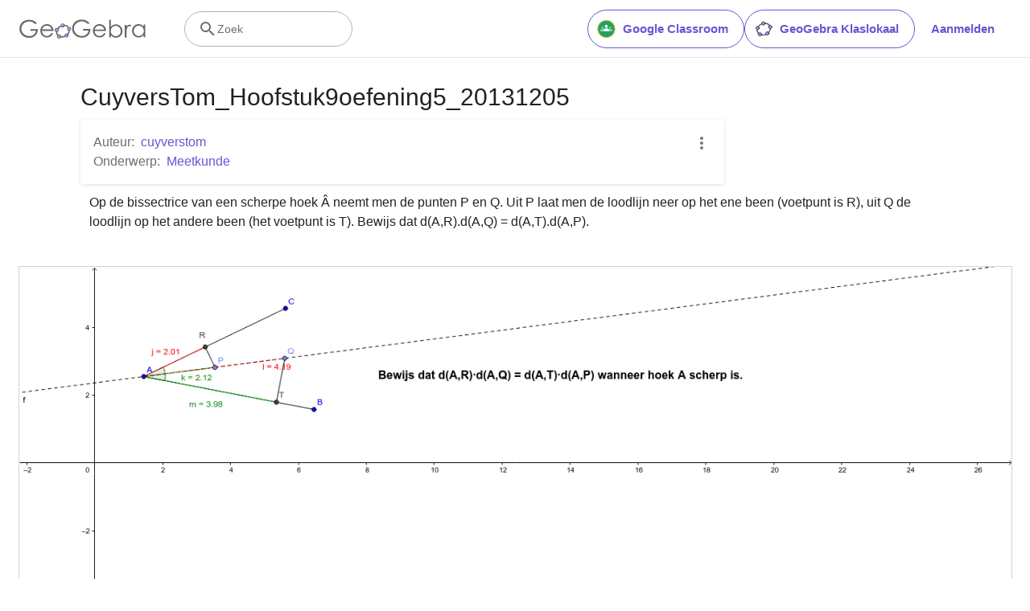

--- FILE ---
content_type: text/javascript
request_url: https://beta.geogebra.org/assets/js/i18n/m_nl.71fd9fd459f196b1d1f7.js
body_size: 55459
content:
"use strict";(self.__LOADABLE_LOADED_CHUNKS__=self.__LOADABLE_LOADED_CHUNKS__||[]).push([[3468],{46452:e=>{e.exports=JSON.parse('{"400_msg":"Excuseet, er is blijkbaar een probleem met deze vraag.","400_title":"Bad Request","401_msg":"Excuseer, je hebt geen toelating om deze pagina te bekijken. Log in om verder te gaan.","401_title":"Onbevoegd","403_msg":"Excuseer, je hebt geen toelating om deze pagina te openen.","403_title":"Onbevoegd","404_link_msg":"Misschien vind je volgende links nuttig:","404_msg":"Excuseer, we kunnen de pagina die je zocht niet terugvinden.","404_title":"Pagina werd niet gevonden","410_link_msg":"Probeer volgende:","410_msg":"Deze pagina werd verwijderd.","410_no_parent_link-title":"GeoGebra Klaslokaal","410_no_parent_msg":"Het originele werkblad van deze les werd verwijderd. Deze les werkt niet meer.","410_no_parent_title":"Pagina werd verplaatst","410_title":"Pagina werd verplaatst","500_headline":"Interne server fout","500_msg":"Excuseer, er zijn blijkbaar problemen met de server! We werken er hard aan om alles zo snel mogelijk terug in orde te krijgen!","500_title":"Interne server fout","502_headline":"Foute poort","502_msg":"Blijkbaar is onze website momenteel niet bereikbaar. We werken er hard aan om alles zo snel mogelijk terug in orde te krijgen!","502_title":"Foute poort","503_headline":"In onderhoud","503_message-time":"We zijn momenteel onze website aan het updaten om je GeoGebra ervaring nog te verbeteren. We zijn er terug rond {$1}. Bedankt voor je geduld!","503_msg":"We zijn momenteel onze website aan het updaten om je GeoGebra ervaring nog beter te maken. Bedankt voor je geduld!","503_operation_blocked":"De operatie kon niet uitgevoerd worden wegens onderhoud van de website.","503_title":"In onderhoud","about.awards":"Prijzen","about.bannertext":"Het wereldleidende dynamische wiskunde-softwarepakket in de handen van studenten en leerkrachten overal ter wereld","about.body":"GeoGebra is een dynamisch wiskundig softwareprogramma voor elk onderwijsniveau dat meetkunde, algebra, rekenblad, grafieken, statistiek en analyse calculus combineert in één gebruiksvriendelijk pakket. GeoGebra is een snel uitbreidende community van miljoenen gebruikers uit zowat alle landen. GeoGebra is wereldwijd uitgegroeid tot de nummer één in het aanbieden van dynamische wiskundige software, ondersteunt wetenschap, technologie, onderwijs in wiskunde en ingenieurswetenschappen (STEM) en onderwijsvernieuwingen wereldwijd.","about.body.paragraph_01":"GeoGebra is een dynamische wiskundige software voor alle onderwijsniveaus die meetkunde, algebra, rekenbladen, grafieken, statistiek en analyse combineert in één pakket. bovendien biedt GeoGebra een online platform aan met meer dan 1 millioen bestanden, gecreëerd door onze meertalige gemeenschap. Je kunt deze bestanden gemakkelijk delen via het samenwerkingsplatform GeoGebra Klaslokaal waarin je de vorderingen van leerlingen in realtime kunt volgen.","about.body.paragraph_02":"GeoGebra is een gemeenschap van miljoenen gebruikers over zowat alle landen heen. Het is uitgegroeid tot wereldleider als dynamische wiskundige software in het ondersteunen van wetenschap, technologie, ingenieurswetenschappen en wiskunde (STEM) onderwijs en innovatie in leren en lesgeven wereldwijd. GeoGebra ondersteunt honderden educatieve websites wereldwijd op verschillende manieren: van simpele demonstratie tot volledige evaluatiesystemen.","about.body.paragraph_03":"In 2021, {$1} met honderden miljoenen leerlingen op hun leerplatformen, zullen de GeoGebra\'s apps, de online bestanden, GeoGebra Klaslokaal en andere toepassingen gratis beschikbaar blijven. GeoGebra blijft onafhankelijk werken binnen the BYJU’S groep onder leiding van de eigen GeoGebra stichters en ontwikkelaars.","about.body.paragraph_03.linktext":"GeoGebra werd deel van de BYJU’S familie","about.facts.fact_01":"Meetkunde, Algebra en rcomputer algebra apps","about.facts.fact_02":"Gebruiksvriendelijk scherm, met vele krachtige kenmerken","about.facts.fact_03":"Tool om interactief leermateriaal te creëren, zoals webpagina\'s","about.facts.fact_04":"Beschikbaar in meer dan 50 talen voor miljoenen gebruikers wereldwijd.","about.facts.fact_05":"Open source software {$1}","about.facts.fact_05.linktext":"gratis beschikbaar voor niet-commercieel gebruik","about.facts.header":"Snelle feiten","about.header":"Wat is GeoGebra?","admin-restore.description":"Gebruik dit formulier om een gewist bestand te herstellen. Je moet de exacte ID van het bestand ingeven.","admin-restore.error":"Sorry, materiaal {$1} kon niet worden hersteld.","admin-restore.label":"Materiaal ID","admin-restore.show":"Toon","admin-restore.submit":"Ongedaan maken","admin-restore.success":"Materiaal {$1} werd met succes hersteld.","admin-restore.title":"Maak het verwijderen van dit materiaal ongedaan","admin.control.description":"Dit is een lijst met links naar activiteiten i.v.m. administratie en moderatie","admin.control.title":"controlepaneel administratie","admin.delete-tags.title":"Verwijder tag","admin.feature-resources.title":"Bewerk het aanbevolen didactisch materiaal","admin.manage-reports.title":"Rapporten beheren","admin.mass-email-successfully-sent":"Succes! De e-mail werd verstuurd naar de gebruikersgroep(en)","admin.predefined-tags.title":"Beheer vooraf gedefinieerde tags","admin.single-email-successfully-sent":"Succes! Controleer de inbox van het test e mailaccount","admin.undelete-resources.title":"Maak het verwijderen van dit materiaal ongedaan","admin.user-management.title":"Gebruikersbeheer","ajax.copied_to_clipboard":"Het bericht werd gekopieerd naar het klembord","ajax.error_copy":"Foutmelding kopiëren","ajax.network_error":"Er deed zich een verbindingsprobleem voor. Probeer opnieuw later .","ajax.not_authorized_error":"Niet toegestaan","ajax.retry":"Probeer opnieuw","ajax.server_error":"Er is blijkbaar een probleem met de server","anonymize-answers.anonymize":"Verberg namen","anonymize-answers.show-names":"Toon namen","anonymize-answers.student-number":"Leerling {$1}","app_section.classic_apps":"Klassiek Apps","app_section.more_apps":"Meer Apps","app_section.more_great_apps":"Meer geweldige apps","app_section.new_math_apps":"Nieuwe wiskunde apps","app_section.offline_apps":"Offline Apps","app_section.powerful_math_apps":"Krachtige wiskunde apps","app_section.ready_for_tests":"Klaar voor toetsen","applet-element.load-geogebra":"Applet starten","apps.3d":"3D Rekenmachine","apps.3d.description":"Teken 3d functies, plot oppervlakken en meer met onze gratis 3D meetkunde app!","apps.ar":"Augmented Reality","apps.ar.description":"Plaats 3D wiskunde in de reële wereld met GeoGebra Augmented Reality","apps.calculator":"Wetenschappelijke rekenmachine","apps.cas":"CAS rekenmachine","apps.cas.description":"Vergelijkingen oplossen, uitdrukkingen uitwerken, afgeleiden en integralen","apps.classic":"GeoGebra Klassiek","apps.classic-v":"GeoGebra Klassiek {$1}","apps.classic5.description":"App bundel met gratis tools voor meetkunde, 3D, rekenblad, kansrekenen en CAS!","apps.classic6.description":"App bundel met gratis tools voor meetkunde, 3D, rekenblad, kansrekenen en CAS!","apps.exam":"GeoGebra voor toetsen","apps.exam-page":"scntsjc9","apps.geometry":"Meetkunde","apps.geometry.description":"Creëer cirkels, hoeken, transformaties en meer met onze gratis meetkunde tool!","apps.graphing":"Grafische rekenmachine","apps.graphing.description":"Teken grafieken, onderzoek vergelijkingen en plot gegevens met onze gratis app","apps.notes":"Notitieblok","apps.probability":"Waarschijnlijkheidsrekening","apps.scientific":"Wetenschappelijke rekenmachine","apps.spreadsheet":"Rekenblad","apps.suite-calculator":"Rekenmachine suite","apps.suite.description":"Verken functies, los vergelijkingen op, construeer vormen en 3D objecten.","banner.classroom_resources":"Community materiaal","banner.community-resources":"Community materiaal","banner.graphing":"Start Grafieken","banner.math-resources":"Wiskunde materiaal","banner.suite-calculator":"Start rekenmachine","bbcode-tags.error":"Excuseer, bij het tonen van deze tekst ging iets mis","book-outline.hide":"Verbergen","book-outline.title":"Overzicht","book-title.empty-book-subtitle":"This Book does not contain any resources.","book-title.empty-book-title":"Empty book","book-title.table_of_contents":"Inhoudstafel","book.copy":"Kopieer dit GeoGebraboek","book.edit":"Bewerk dit GeoGebraboek","card.no_title":"Geen titel","carousel.next":"Volgende","carousel.previous":"Vorige","category.class":"Lessen","category.collection":"Verzameling","category.game":"Spel","category.practice":"Oefenen","category.tutorial":"Initiatiehandleiding","comment.add-comment-error":"Problemen bij het verzenden van je commentaar","comment.confirm.delete.message":"Ben je zeker dat je deze commentaar wil verwijderen? Je kunt het niet ongedaan maken!","comment.placeholder":"Voeg een reactie toe","comment.show-previous":"Toon vorige opmerkingen","content-pages.all-community-resources.title":"bekijk al het community materiaal","content-pages.all-resources.description":"Explore the wide range of resources created by the GeoGebra Content Team to support your students\' learning needs","content-pages.all-resources.title":"All Resources","content-pages.breadcrumbs.root":"Math","content-pages.community-resources.cta":"Verkennen","content-pages.community-resources.description":"Verken een uitgebreide verzameling van meer dan een miljoen wiskunde- en natuurkunde bestanden, oefeningen en lessen, minutieus gecreëerd door onze wereldwijde GeoGebra community. Dompel jezelf onder in de grenzeloze mogelijkheden die op je wachten.","content-pages.community-resources.image-alt":"Een illustratie die het intergeconnecteerde netwerkt uitbeeld van gebruikers over heel de aardbol.","content-pages.community-resources.title":"Community materiaal","content-pages.footer.community-resources":"Community materiaal","content-pages.footer.contact-us":"Contact us:","content-pages.footer.download-text":"Download onze apps hier:","content-pages.footer.help":"Hulpcentrum","content-pages.footer.materials":"community materiaal","content-pages.footer.math-resources":"Wiskunde materiaal","content-pages.interlinking.title":"Verwante onderwerpen","content-pages.recommended-resources":"Highlighted Resources","content-pages.recommended-resources.description":"Check out some fun and interactive examples handpicked by our staff","content-pages.strand-cards.resource-count":"{$1} Resources","content-pages.strand-cards.see-all":"See All","create-button.create":"Creëer","create_lesson_dialog.allow-check-answers":"Leerlingen kunnen correcte antwoorden bekijken","create_lesson_dialog.cancel-button":"Annuleer","create_lesson_dialog.create-button":"Creëer","create_lesson_dialog.empty-lesson-title":"Typ een titel","create_lesson_dialog.info-create-class":"Creëer een les vanuit een werkblad","create_lesson_dialog.info-review-work":"Beoordeel hun werk in realtime","create_lesson_dialog.info-share-with-students":"Deel het met je leerlingen","create_lesson_dialog.name":"Naam","create_lesson_dialog.next-button":"Volgende","create_lesson_dialog.subtitle":"Creëer een les en volg het werk van je leerlingen in realtime","create_lesson_dialog.title":"Nieuwe les","create_lesson_dialog.title-extended":"Creëer een nieuwe les","delete-lesson-button.error":"Excuseer, er liep iets mis bij je poging om de les te wissen.","delete-lesson-button.message":"Ben je zeker dat je deze les wil wissen? Merk op dat ze ook zal gewist worden voor jouw leerlingen.","delete-lesson-button.student-message":"Ben je zeker dat je deze les wil verwijderen uit je profiel? Je antwoorden zullen niet verwijderd worden voor je leerkracht.","delete-lesson-button.success":"Les \'{$1}\' werd met succes verwijderd.","delete-material-button.error":"Excuses, er liep iets mis bij het verwijderen van het bestand.","delete-material-button.success":"Materiaal \'{$1}\' werd met succes verwijderd.","download.all-download-options":"Alle download opties","download.app-cas-description":"Los vergelijkingen op, werk uitdrukkingen uit of ontbind ze in factoren, vind integralen en afgeleiden","download.app-math-solver.description":"Neem een foto van je wiskunde huiswerk. Krijg stap voor stap oplossingen en oefen gelijkaardige problemen.","download.app-math-solver.title":"Wiskunde solver","download.app-mathpractice-description":"Los stapsgewijs algebraïsche problemen op en krijg onmiddellijke feedback en hulp","download.app-notes-description":"Gratis online whiteboard app met interactieve grafieken, dia\'s, afbeeldingen, tekst, tabellen, video\'s","download.app-scientific-description":"Berekeningen met breuken, statistiek, exponentiële functies en meer","download.app-suite-description":"Alles-in-één rekenmachine voor algebra, meetkunde, 3D en meer.","download.calculator-features-2d-graphing":"2D grafieken","download.calculator-features-3d-graphing":"3D grafieken","download.calculator-features-geometric-constructions":"Meetkundige constructies","download.calculator-features-numeric-calculations":"Numerieke berekeningen","download.calculator-features-probability-calculator":"Waarschijnlijkheidsrekening","download.calculator-features-section":"Welke rekenmachine gebruiken?","download.calculator-features-spreadsheet":"Rekenblad","download.calculator-features-symbolic-calculations":"Symbolische berekeningen","download.calculator-features-table-of-values":"Functiewaardentabel","download.calculator-features-title":"Kenmerken","download.calculator-features-vectors-matrices":"Vectoren en matrices","download.calculators-not-sure":"Niet zeker?","download.classic5-subtitle":"Creëer jij geavanceerd GeoGebra materiaal?","download.classic5-title":"Klassiek 5 voor geavanceerde toepassingen","download.download":"Download","download.for-android":"Download het op Google Play","download.for-chromeos":"Download voor ChromeOS","download.for-ios":"Download in de App Store","download.for-linux":"Download for Linux","download.for-mac":"Download voor macOS","download.for-windows":"Download voor Windows","download.hero-section-description":"Verken onze gratis rekenmachines en apps voor wiskunde en wetenschappen, verkrijgbaar voor alle toestellen en besturingssystemen. Start met onze alles-in-één Suite rekenmachine.","download.hero-section-title":"GeoGebra apps","download.meta-description":"Verken onze rekenmachines en leerapps voor wiskunde en wetenschappen, verkrijgbaar voor alle toestellen en bestuurssystemen","download.mobile_apps":"Smartphone Apps","download.more-info-api-description":"Deze pagina beschrijft de GeoGebra API voor wie via JavaScript wil interageren met GeoGebra","download.more-info-api-link":"GeoGebra apps API","download.more-info-api-title":"JavaScript API","download.more-info-embed-description":"Alles wat je moet weten om GeoGebra Apps te embedden in jouw website.","download.more-info-embed-link":"Embedding opties","download.more-info-embed-title":"GeoGebra apps embedden","download.more-info-install-description":"Alle installers voor Windows, macOS, Linux en meer.","download.more-info-install-title":"Installatie opties","download.more_info":"Meer informatie","download.online-apps-title":"Online leerapps","download.page-title":"GeoGebra rekenmachines en apps - gratis downloads","download.start":"Start","download.start-in-browser":"Start in browser","download.subtitle":"Gratis GeoGebra apps voor iOS, Android, Windows, Mac, Chromebook en Linux","download.tests-button":"Leer meer over de examenmodus","download.tests-description":"Zoek je een app die overeenstemt met de examenvoorschriften in jouw regio? Wij bieden gevarieerde en aangepaste examenmodi aan die leerlingen kunnen gebruiken tijdens examens op papier, waarbij de toegang tot internet en andere software afgeschermd wordt.","download.tests-title":"GeoGebra voor toetsen","download.title":"Download GeoGebra Apps","download.win11_statement":"GeoGebra (inclusief app versies) wordt volledig ondersteund in Windows 11.","enter-lesson-name.sign-in":"Log in op je account","enter-lesson-name.welcome.title":"Welkom bij {$1} {$2}","enter-lesson.back-to-sign-in-options":"Terug naar aanmeldopties","enter-lesson.class-content":"Lesinhoud","enter-lesson.class-title":"Lestitel","enter-lesson.classroom-activities":"Zoek Klaslokaal materiaal","enter-lesson.classroom-more":"Meer over Klaslokaal","enter-lesson.classroom-tutorial":"Leer meer over GeoGebra Klaslokaal","enter-lesson.classroom-tutorial-short":"Leer meer","enter-lesson.code":"vul je lescode in","enter-lesson.code.placeholder":"Lescode","enter-lesson.continue":"Ga door met aanmelden","enter-lesson.error_enter_code":"Typ een wachtwoord","enter-lesson.error_enter_name":"Typ a.u.b. je naam","enter-lesson.error_not_found":"Er werd geen les gevonden met dit wachtwoord","enter-lesson.error_something_went_wrong":"Er liep iets mis bij de poging om de deel te nemen aan de les.","enter-lesson.google.page-title":"{$1} - GeoGebra Klaslokaal","enter-lesson.info_anonymous":"Je kunt je werk niet verderzetten wanneer je de les verlaat.","enter-lesson.info_sign_in":"Sluit aan met je GeoGebra account en zet op elk mogelijk ogenblik je werk verder..","enter-lesson.join":"Live conversaties met interactieve wiskunde tools","enter-lesson.join.subtitle":"Vul je lescode in, neem deel aan GeoGebra Klaslokaal en ervaar live interactie met wiskunde tools","enter-lesson.name":"Naam","enter-lesson.name.label":"Vul je naam in","enter-lesson.next":"Aansluiten","enter-lesson.not_name":"Niet {$1}? Meld dan af.","enter-lesson.or":"of","enter-lesson.page-title":"GeoGebra Klaslokaal – Live Conversaties met interactieve wiskunde tools","enter-lesson.start":"Start","enter-lesson.subtitle-1":"Vervoeg de les {$1}","enter-lesson.subtitle-2":"Log in op je account.","enter-lesson.welcome":"Welkom bij {$1}","enter-lesson.welcome.title":"Welkom!","error.google-classroom.courses.readonly":"Bekijk je Google Classroom klassen","error.google-classroom.coursework.me":"Bekijk, creëer en pas je cursuswerk aan, inclusief toetsen, vragen en resultaten","error.google-classroom.coursework.students":"Organiseer cursuswerk en resultaten van leerlingen in jouw Google Classroom klassen","error.google-classroom.description":"Voor sommige GeoGebra toepassingen moet je bijkomend GeoGebra toegang geven tot je Google Account","error.google-classroom.rosters.readonly":"Bekijk je Google Classroom klasroosters","error.google-classroom.title":"GeoGebra heeft geen toegang tot je Google Account","error.headline":"Oeps!","error.mass-mail-invalid-language-code":"Sending mass email failed due to invalid language code/locale.","error.subtitle":"Try going back to Homepage or Contact us for more information.","error.unexpected":"Er deed zich een onverwachte fout voor.","error_code":"Fout code: {$1}","error_contact":"Zoek je hulp, ga dan naar","error_dialog.reload_page":"Pagina herladen","error_dialog.stay":"Blijf","exploration":"Verkenning","favorites.no_materials":"Er is nog geen favoriet materiaal","filter.filter_by":"Filter","filter.type_any":"Elk soort materiaal","filter.type_book":"GeoGebraboeken","filter.type_ggb":"Werkbladen","filter.type_lesson":"Lessen","filter.type_ws":"Werkbladen","filterable-multi-select-list.no-matching-results":"Geen overeenkomende resultaten","folder-create-modal.cancel":"Annuleer","folder-create-modal.create":"Creëer","folder-create-modal.err_invalid_title":"De naam van de map is te lang","folder-create-modal.name":"Naam","folder-create-modal.title":"Nieuwe map","folder-create-modal.untitled":"zonder titel","folder-delete-dialog.error":"Tijdens je poging tot wissen liep iets mis.","folder-delete-dialog.not-empty.text":"De map kan niet gewist worden omdat hij niet leeg is.","folder-delete-dialog.not-empty.title":"map kan niet gewist worden","folder-delete-dialog.success":"{$1} werd gewist","folder-delete-dialog.text":"Ben je zeker dat je deze map wil wissen?","folder-delete-dialog.title":"Wissen","folder-rename-form.cancel":"Annuleer","folder-rename-form.submit":"OK","folder-rename-form.success":"De map is hernoemd in \\"{$1}\\".","folder-rename-form.title":"Hernoemen","folder.error":"Sorry, something went wrong while trying to fetch the folder.","footer-nav.next":"Volgende","footer-nav.previous":"Vorige","footer.about":"Info","footer.apps":"Apps","footer.classroom":"GeoGebra Klaslokaal","footer.learn-geogebra":"Leer GeoGebra","footer.learn-geogebra-page":"mrys3sun","frontpage.main_title":"GeoGebra om wiskunde te leren en onderwijzen","frontpage.subtitle":"Gratis digitale tools voor klasactiviteiten, grafieken, meetkunde, gedeeld whiteboard en meer","frontpage.title":"GeoGebra - de wereldwijde favoriet, gratis wiskunde tools, gebruikt door meer dan 100 miljoen leerlingen en leerkrachten","general-dialog.cancel":"Annuleer","general-dialog.dismiss":"Afwijzen","general-dialog.gotit":"Ik heb het!","general-dialog.ok":"OK","general.apps_api":"Apps API","general.apps_embedding":"Apps embedden","general.cancel":"Annuleer","general.close":"Sluiten","general.copy":"Kopie","general.delete":"Wissen","general.done":"Klaar","general.drag_message":"Versleep foto\'s of links naar hier","general.edit":"Bewerken","general.edit_profile":"Profiel wijzigen","general.folder":"Map","general.ggb.tutorials":"GeoGebra initiatiehandleidingen","general.help":"Help","general.more.downloads":"Meer downloads","general.move_to":"Verplaats naar","general.or":"of","general.partners":"Partners","general.post":"Post","general.rename":"Hernoem","general.save":"Opslaan","general.settings":"Instellingen","general.team":"Team","general.visibility_O":"Openbaar","general.visibility_P":"Privé","general.visibility_S":"Delen via link","general.visibility_U":"Zichtbaarheid onbekend","generic_error.more_information":"Meer details","generic_error.stacktrace":"Fout stacktracering","geogebra.start":"Start GeoGebra","geogebra.upload":"Uploaden bestand","ggb-element.press_enter_to_load":"Klik op Enter om de activiteit te starten","google-api.sign-in.error":"Aanmelden bij Google gaf volgende fout: {$1}","google-classroom-form.go-to-classroom":"Ga naar Google Classroom","google-classroom-form.success":"Succesvol aangemaakt","grades.5-6.chip-text":"Schulstufe 5-6","grades.5-6.chip-text-mobile":"Stufe 5-6","grades.5-6.h1":"Sekundarstufe 1: 5.-6. Schulstufe","grades.5-6.short-title":"Sekundarstufe 1","grades.7-8.chip-text":"Schulstufe 7-8","grades.7-8.chip-text-mobile":"Stufe 7-8","grades.7-8.h1":"Sekundarstufe 1: 7.-8. Schulstufe","grades.7-8.short-title":"Sekundarstufe 1","grades.grades.description":"Find free, ready-to-use math resources for grades 4-8 to enhance student exploration and practice!","grades.grades.h1":"Grades","grades.grades.img-alt-text":"no image yet","grades.grades.meta-description":"Explore our collection of over {$1} free ready-to-use resources to exploration and practice math by grade level. Easily share and access the resources from one convenient location. Enhance your teaching and make learning more effective with our ready-to-use resources!","grades.grades.title":"Math Resources for Grade 4-8 - GeoGebra","grades.high-school.chip-text":"GRADES 9-12","grades.high-school.chip-text-mobile":"GR. 9-12","grades.high-school.h1":"High School (Grades 9-12)","grades.high-school.short-title":"High School","grades.middle-school.chip-text":"GRADES 6-8","grades.middle-school.chip-text-mobile":"GR. 6-8","grades.middle-school.description":"Discover free and interactive middle school math resources for Grades 6-8 with GeoGebra. Enhance your students\' learning experience with ready-to-use materials.","grades.middle-school.h1":"Middle School (Grades 6-8)","grades.middle-school.img-alt-text":"Visual representation of middle school grades 6, 7 and 8.","grades.middle-school.meta-description":"Empower your middle school students with GeoGebra\'s collection of over {$1} free and ready-to-use math resources for grades 6-8. Explore and practice math concepts with interactive and engaging materials. Improve math proficiency and increase student engagement with GeoGebra\'s resources!","grades.middle-school.short-title":"Middle School","grades.middle-school.title":"Learn Middle School Math - GeoGebra","grades.upper-elementary.chip-text":"GRADES 4-5","grades.upper-elementary.chip-text-mobile":"GR. 4-5","grades.upper-elementary.description":"Discover free and interactive upper elementary math resources for Grades 4-5 with GeoGebra. Enhance your students\' learning experience with ready-to-use materials.","grades.upper-elementary.h1":"Upper Elementary (Grades 4-5)","grades.upper-elementary.img-alt-text":"Visual representation of upper elementary school grades 4 and 5.","grades.upper-elementary.meta-description":"Empower your upper elementary students with GeoGebra\'s collection of over {$1} free and ready-to-use math resources for grades 4-5. Explore and practice math concepts with interactive and engaging materials. Improve math proficiency and increase student engagement with GeoGebra\'s resources!","grades.upper-elementary.short-title":"Upper Elementary","grades.upper-elementary.title":"Learn Upper Elementary Math - GeoGebra","group-list-dialog.no-groups":"Je hebt geen groepen om uit te kiezen. Creëer a.u.b een nieuwe groep.","group-list-dialog.title":"Kies een groep","group.members":"{$1} Leden","groupcard.confirm.delete.message":"Ben je echt zeker dat je volgende groep wil verwijderen: {$1}?","groupcard.confirm.leave.message":"Ben je zeker dat je volgende groep wil verlaten: {$1}?","groupcard.delete.error.message":"Excuseer, de groep kon niet verwijderd worden","groupcard.deleted.message":"Groep: {$1} werd verwijderd!","groupcard.leave":"Verlaten","groupcard.leave.error.message":"Excuseer, het lukte niet om de groep te verlaten.","groupcard.leftthegroup.message":"Je verliet de groep: {$1}.","groupcard.no_rights":"Je hebt blijkbaar geen rechten voor deze groep","header.SignInError":"Aanmelding mislukt. Probeer opnieuw.","header.button.join-classroom.title":"Sluit je aan bij een les","header.calculators.3d-calculator.description":"Teken grafieken en reken in 3D","header.calculators.apps.link":"Aan de slag met de GeoGebra Apps","header.calculators.calculator-suite.description":"Verken functies, los vergelijkingen op, construeer meetkundige vormen","header.calculators.geometry.description":"Verken meetkundige concepten en constructies in een dynamische omgeving","header.calculators.graphing-calculator.description":"Visualiseer vergelijkingen en functies met interactieve grafieken en plots","header.calculators.notes.description":"Verken de online Notitieblok app, met interactieve grafieken, dia\'s, afbeeldingen en veel meer","header.calculators.scientific-calculator.description":"Voer berekening uit met breuken, statistiek en exponentiële functies.","header.dropdown.calculators.title":"Rekenmachines","header.image_change":"Wijzig","header.label.go-to-profile":"Ga naar je profiel","header.label.search":"Zoek","header.label.search-resources":"Zoek naar materiaal","header.resources.algebra.description":"Symbolen gebruiken om vergelijkingen op te lossen en patronen weer te geven","header.resources.arithmetic.description":"Hoofdbewerkingen als optelling, aftrekking vermenigvuldiging en deling oefenen","header.resources.calculus.description":"Rekenkundige en meetkundige rijen onderzoeken, differentiaalvergelijkingen oplossen","header.resources.functions.description":"Wiskundige verbanden voorstellen","header.resources.geometry.description":"Vormen, afmetingen en ruimtelijke wiskundige verbanden bestuderen","header.resources.measurement.description":"Eigenschappen als lengte, gewicht en volume meten en vergelijken","header.resources.number-sense.description":"Getallen, hun relaties en numeriek rekenen begrijpen","header.resources.operations.description":"Rekenkundige bewerkingen uitvoeren als optellen, aftrekken en delen","header.resources.probability-statistics.description":"Onzekerheid en waarschijnlijkheid van gebeurtenissen en resultaten analyseren","header.resources.resources.link":"Aan de slag met ons materiaal","header.resources.trigonometry.description":"Hoeken, driehoeken, goniometrische functies en verbanden bestuderen","header.search_placeholder":"Doorzoek lesmateriaal","header.signin":"Aanmelden","header.signout":"Afmelden","iframe.open_in_new_tab":"Open link in een nieuwe tab","iframe.page_not_loaded":"De pagina kon niet geladen worden. Probeer ze rechtstreeks te openen met de knop onderaan","iframe.taking_long":"Excuseer, dit duurt langer dan normaal …","image-chooser.not_supported_format":"Het bestandstype wordt niet ondersteund","image.chooser.minimum.resolution":"Minimum resolutie: {$1} × {$2} pixels²","image.chooser.too.small":"De geselecteerde oppervlakte is te klein!","image.save.error":"Tijdens het opslaan deed zich een probleem voor. Probeer a.u.b. opnieuw.","interlinking.discoverTopics":"Ontdek onderwerpen","interlinking.relatedTopics":"Verwante onderwerpen","interlinking.title.discover":"Ontdek materiaal","interlinking.title.new":"Nieuw didactisch materiaal","join-classroom.title":"Neem deel aan de les in Klaslokaal","keycloak.update-password-link-label":"wijzig het","keycloak.update-password-message":"Sorry, je paswoord moet geupdated worden. $1 voor je jezelf aanmeldt","landing-page.benefits.calculators-description":"Verken onze gebruiksvriendelijke rekenmachines om ontdekkingsgewijs en leerlinggericht leren te promoten. Doe berekeningen op elk wiskundig niveau, 3D inbegrepen.","landing-page.benefits.calculators-title":"Verken wiskunde met gratis rekenmachines","landing-page.benefits.classroom-description":"Met ons Klaslokaal leerplatform kunnen leraars in realtime de vooruitgang van leerlingen volgen en individueel feedback geven in een gepersonaliseerde leerervaring. Het helpt leraars om actieve participatie en discussie aan te moedigen.","landing-page.benefits.classroom-title":"Betrek elke leerling","landing-page.benefits.community-resources-description":"Ontdek een uitgebreide verzameling van meer dan 1 miljoen gratis bestanden voor wiskunde en wetenschappen, ontworpen door gepassioneerde leraars wereldwijd","landing-page.benefits.math-practice-button-label":"Verken Wiskunde oefenen","landing-page.benefits.math-practice-description":"Onze tool Wiskunde oefenen biedt nieuwe manieren om algebraïsche uitdrukkingen begrijpelijk om te vormen. Laat je leerlingen werken aan comfort en vlotheid in het oplossen van algebraïsche problemen als vereenvoudigen van uitdrukkingen of lineaire vergelijkingen terwijl ze tips en feedback krijgen tijden hun activiteiten.","landing-page.benefits.math-practice-title":"Los stap voor stap problemen op","landing-page.benefits.resources-description":"Probeer ons verkennend materiaal uit en ontdek wiskundige concepten. Gebruik daarna ons oefenmateriaal om vaardigheden eigen te maken.","landing-page.benefits.resources-title":"Maak wiskunde interactief","landing-page.benefits.subtitle":"Leraars en leerlingen","landing-page.curated-from-grade-4-to-8":"GeoGebra aanbevolen materiaal voor basisonderwijs en eerste graad","landing-page.explore-classroom-cta":"Verken Klaslokaal","landing-page.geogebra-tools.subtitle":"GeoGebra tools en materiaal","landing-page.get-started.cta":"Creëer een account","landing-page.get-started.paragraph":"Creëer een gratis account waarmee je op elk moment je vorderingen kunt opslaan en duizenden bestanden kunt gebruiken, aanpassen en delen met anderen","landing-page.get-started.title":"Start vandaag met GeoGebra","landing-page.hero-image-alt":"Illustratie waarin leerlingen en leraars interageren met een GeoGebra wiskunde app","landing-page.main-geogebra.description":"GeoGebra is meer dan een aantal gratis tools om aan wiskunde te doen. Het is een platform om enthousiaste leraars en leerlingen te verbinden en hen nieuwe manieren aan te bieden om wiskunde te verkennen en te leren.","landing-page.main-geogebra.title":"Onderwijs en leer wiskunde op een slimmere manier","landing-page.our-features.classroom-collab-alt":"icoon met een gestyleerde leraar en 2 leerlingen met samengevoegde tekstballon (om te tonen dat ze met elkaar discussiëren)","landing-page.our-features.classroom-collab-description":"Creëer Interactieve wiskundelessen met GeoGebra materiaal. Integratie met verschillende leersystemen wordt ondersteund","landing-page.our-features.classroom-collab-title":"Klaslokaal samenwerking","landing-page.our-features.community-resources-description":"Verzameling van gratis materiaal, oefeningen, lessen en spellen over gevarieerde wiskundige en wetenschappelijke onderwerpen, gecreëerd door onze community.","landing-page.our-features.explore-all-button":"Verken het allemaal","landing-page.our-features.ggb-exam-mode-alt":"In vier puzzelstukjes verdeelde cirkel, twee zijn blanco, de andere zijn de letter X en een vraagteken","landing-page.our-features.header":"Wat we aanbieden","landing-page.our-features.math-calculators-alt":"icoon met een min-, een plus- een vermenigvuldigingsteken (en verborgen deelteken) in een rooster met een zwevend gelijkheidsteken","landing-page.our-features.math-calculators-description":"Gratis tools voor interactief leren en examens. Beschikbaar op alle platformen","landing-page.our-features.math-calculators-title":"Wiskunde rekenmachines & apps","landing-page.our-features.math-practice-description":"Krijg ondersteuning in stap voor stap oefeningen, verken verschillende stappenplannen en kweek vertrouwen in het oplossen van oefeningen","landing-page.our-features.math-practice-link":"Probeer het uit","landing-page.our-features.math-practice-title":"Wiskunde oefenen","landing-page.our-features.math-resources-alt-text":"icon dat een tablet toont met een driehoek en een cirkel, zwevend vooraan","landing-page.our-features.math-resources-description":"Onze nieuwste verzameling GeoGebra materiaal werd nauwgezet uitgewerkt door ons team experten voor basisonderwijs en secundair onderwijs","landing-page.our-features.math-solver-description":"Neem een foto van je wiskunde huiswerk. Krijg stap voor stap oplossingen en oefen gelijkaardige problemen.","landing-page.our-features.math-solver-title":"Wiskunde solver","landing-page.our-mission.cta":"Meer over ons","landing-page.our-mission.description":"Onze missie is om leraars de beste tools aan te bieden op hun leerlingen te ondersteunen en hun leerlingen in staat te stellen hun capaciteiten te ontplooien.  We zijn meer dan gewoon een verzameling van tools. We streven er naar om individuelen, gepassioneerd in onderwijzen, te verbinden. We bieden een frisse benadering aan om wiskunde te onderwijzen, te verkennen en te leren.","landing-page.our-mission.photo-alt":"Foto van het GeoGebra Team","landing-page.our-mission.title":"Onze missie","landing-page.recommended-math-resources":"Aanbevolen materiaal:","landing-page.testimonials.image-alt":"Profielfoto","landing-page.testimonials.title":"Vertrouwd door miljoenen leraars en leerlingen wereldwijd","language-switcher.choose":"Taal","language-switcher.description":"Selecteer je voorkeurstaal uit onderstaande lijst:","language-switcher.title":"Kies taal","lesson-banner.join":"Sluit je aan bij de les op {$1} met het wachtwoord","lesson-banner.join-code":"of door de code in te geven op {$1}","lesson-banner.join-link":"Sluit je aan bij de les op {$1}","lesson-context-menu.students_view":"Open leerlingenvenster","lesson-context-menu.students_view_geogebra":"Open het leerlingenscherm in GeoGebra","lesson-context-menu.tutorial":"Initiatiehandleiding","lesson-context-menu.view_original":"Bekijk het origineel","lesson-header.lessons":"Klaslokaal","lesson-routes.class-overview":"Lesoverzicht","lesson-share-button-tooltip.description":"Voeg toe aan je Google-lessen aan, creëer een GeoGebra les en veel meer.","lesson-share-button-tooltip.headline":"Eenvoudig toewijzen","lesson-student-header.no-saving":"Dit is slechts een voorbeeld, het wordt niet opgeslagen.","lesson-student-header.no-saving-google-classroom":"Deze opdracht werd reeds ingeleverd. Bijkomende wijzigingen worden niet opgeslagen.","lesson-student-header.saved":"Alle wijzigingen werden opgeslagen","lesson-student-header.saved_tooltip":"Elke wijziging wordt automatisch opgeslagen","lesson-student-header.saving":"Bezig met opslaan…","lesson.download.error":"An error occurred while trying to download your work. Please try again","lessons.check-out":"Bekijk ons didactisch materiaal","lessons.create":"Creëer een les en werk samen met ons nieuwe whiteboard","lessons.create-lesson":"Creëer een les","lessons.explore-whiteboard":"Verken de whiteboard app","lessons.join":"Sluit je aan bij je les!","lessons.looking-for-activites":"Ben je op zoek naar kant-en-klare werkbladen voor een les?","lessons.never-used":"Gebruikte je Notitieblok nog nooit?","lessons.students":"Leerlingen","lessons.teachers":"Leerkrachten","license.header":"You are free to copy, distribute and transmit GeoGebra for non-commercial purposes","loadMore.button":"Toon meer","login-dialog.account-signin":"Log in met GeoGebra account","login-dialog.create_account":"Maak een account aan","login-dialog.existing_account":"Met bestaande account van","login-dialog.external-not-found.error":"You are not a registered user. Please {$1}.","login-dialog.external-not-found.link":"create a GeoGebra account","login-dialog.external-not-found.message":"Deze gebruiker is niet gelinkt aan een GeoGebra account. Wil je nu een nieuw account aanmaken?","login-dialog.external-others":"Andere","login-dialog.external-signin":"Log in met {$1}","login-dialog.external.error":"Bij het aanmelden deed zich een fout voor: {$1}","login-dialog.forgot_password":"Wachtwoord vergeten?","login-dialog.geogebra_account":"Met GeoGebra account","login-dialog.google.error":"Er deed zich een fout voor tijdens je poging om aan te melden via Google: {$1}","login-dialog.microsoft.error":"Er deed zich een fout voor tijdens je poging om aan te melden via Microsoft: {$1}","login-dialog.more":"Meer","login-dialog.new-account":"Nieuw bij GeoGebra?","login-dialog.password":"Wachtwoord","login-dialog.signin":"Aanmelden","login-dialog.signin-with":"Meld aan met","login-dialog.too_many_times":"Excuseer, je probeerde te vaak! Wacht a.u.b. 60 seconden","login-dialog.user_banned":"Excuseer, deze gebruiker werd gebannen door ons automatisch controlesysteem. Ga a.u.b. naar https://reddit.com/r/geogebra en deel je gebruikersnaam met de vraag om opnieuw toegelaten te worden.","login-dialog.username":"Gebruikersnaam","login-dialog.username_password_required":"Geef a.u.b. gebruiksnaam en wachtwoord","login-dialog.wrong_username_password":"Excuseer, gebruikersnaam of code zijn niet corect","maintenance-banner.message-active":"Excuseer, onze website is mometeel in onderhoud. De toepassingsmogelijkheden zijn momenteel beperkt. We zijn binnenkort weer volledig operationeel. Bedankt voor je geduld.","maintenance-banner.message-active-time":"Excuseer, onze website ondergaat momenteel een onderhoudsbeurt. Je kunt enkel basistoepassingen gebruiken. Vermoedelijk zijn we weer volledig operationeel tegen {$1}. Bedankt voor je geduld.","maintenance-banner.message-announcement":"Noteer dat op {$1} onderhoud gepland is om meer toepassingen toe te voegen aan onze website. Bedankt voor je geduld.","maintenance-banner.message-announcement-duration":"Noteer a.u.b. dat op {$1} onderhoudswerken voorzien worden gedurende {$2} uur. We gebruiken deze tijd om meer toepassingen toe te voegen aan onze website. Bedankt voor je geduld.","material-context-menu.edit_or_copy":"Dit werkblad werd gemaakt door \'{$1}\'. Wil je het originele werkblad wijzigingen of je eigen kopie maken?","material-context-menu.in_other_books":"Dit werkblad is ook een deel van een of meer andere GeoGebraboeken. Aanpassingen verschijnen in al deze boeken. Wil je het originele werkblad aanpassen of in de plaats daarvan je eigen kopie van dit boek maken?","material.authors":"Auteur:","material.category":"Categorie:","material.confirm.delete.message":"Wil jij dit materiaal echt verwijderen?","material.explore-more.more-from-all-substrands":"More from These Topics","material.explore-more.more-from-substrand":"More from {$1}","material.explore-more.next":"Next Resources","material.explore-more.prerequisites":"Prerequisite Resources","material.explore-more.related":"Related Resources","material.explore-more.title":"Explore more","material.main_topics":"Main Topics","material.skills":"Skill:","material.topics":"Onderwerp:","material.type_book":"Boek","material.type_csv":"CSV (kommagescheiden waarden)","material.type_ggb":"Werkblad","material.type_ggt":"Knop","material.type_lesson":"Lessen","material.type_link":"Link","material.type_sound":"Geluid","material.type_ws":"Werkblad","material_header.create_lesson":"Creëer een les","materialcard.addtobook":"Voeg toe aan GeoGebraboek","materialcard.assign":"Toewijzen","materialcard.by-geogebra":"Door GeoGebra","materialcard.contextmenu":"Menu Opties","materialcard.create_lesson":"Creëer een les","materialcard.details":"Details","materialcard.edit_details":"Details wijzigen","materialcard.error.favorite":"Het materiaal kon niet toegevoegd worden aan je favorieten.","materialcard.error.unfavorite":"Het materiaal kon niet verwijderd worden uit je favorieten.","materialcard.favorite":"Voeg toe aan favorieten","materialcard.message.favorited":"Materiaal \'{$1}\' werd toegevoegd aan jouw favorieten.","materialcard.message.unfavorited":"Materiaal\\\\n\'{$1}\' werd verwijderd uit de lijst met jouw favorieten","materialcard.more-info":"More information:","materialcard.move_to":"Verplaats naar","materialcard.no_rights":"Excuseer, je hebt geen toelating om dit materiaal te openen","materialcard.openinwebapp":"Open met GeoGebra App","materialcard.publish":"Publiceren","materialcard.share":"Delen","materialcard.share-geogebra-classroom":"GeoGebra Lesson","materialcard.share-google-classroom":"Google Classroom","materialcard.share-with-students":"Share it with your students:","materialcard.spanish-translation-available":"Spanish translation available","materialcard.student-link":"Student Link","materialcard.student-preview":"Studentvoorbeeld","materialcard.translate":"Translate","materialcard.unfavorite":"Verwijder uit favorieten","materials.favorites":"Favorieten","materials.featured":"Verkennen","materials.yours":"Mijn","meta-data.categories":"Categorieën","meta-data.description":"Omschrijving","meta-data.no_topics":"Selecteer onderwerpen","meta-data.select_categories":"Selecteer categorieën","meta-data.topics":"Onderwerpen","metadata.verified-resource":"Verified resource","metadata.verified-resource-description":"This resource was reviewed for quality by the GeoGebra Team.","more.sort_by":"Gesorteerd volgens","more.sort_by_created":"Aangemaakt","more.sort_by_modified":"Gewijzigd","more.sort_by_relevance":"Magie","more.sort_by_title":"Titel","move-dialog.cancel":"Annuleer","move-dialog.error":"Tijdens je poging het werkblad te verplaatsen liep er iets mis.","move-dialog.folder-error":"Excuseer, er liep iets mis tijdens je poging om de map te verplaatsen.","move-dialog.move":"Verplaats","move-dialog.success":"{$1} werd verplaatst van {$2} naar {$3}.","move-dialog.title":"Selecteer map","multiple-choice-overview.student-answers":"Antwoorden van leerlingen","multiple-choice.check":"Controleer mijn antwoord ({$1})","multiple-choice.correct":"Prima! Je antwoord is correct.","multiple-choice.final-check":"Laatste controle *","multiple-choice.hide-correct-answers":"Verberg juiste antwoorden","multiple-choice.incorrect":"Oops! Je antwoord is fout.","multiple-choice.label-correct":"Correct","multiple-choice.label-incorrect":"Fout","multiple-choice.partial":"Bijna! Je antwoord is deels correct.","multiple-choice.retry":"Probeer opnieuw","multiple-choice.show-correct-answers":"Toon juiste antwoorden","multiple-choice.solution":"* de oplossing zal getoond worden","multiple-choice.title":"Meerkeuzevraag {$1}","no-result.favorites-explore-button":"Verken didactisch materiaal","no-result.favorites-subtitle":"{$1} heeft nog geen favorieten bestanden","no-result.favorites-subtitle-own":"Je favorieten klasmateriaal zullen hier verschijnen","no-result.favorites-title":"nog geen favorieten","no-result.groups-join-create-button":"Vervoeg of creëer groepen","no-result.groups-subtitle":"{$1} heeft nog geen groepen","no-result.groups-subtitle-own":"Je groepen zullen hier verschijnen","no-result.groups-title":"nog geen groepen","no-result.lesson-overview-no-students-subtitle":"Deel de lescode of QR code om te starten!","no-result.lesson-overview-no-students-title":"Wachtend op het aansluiten van leerlingen...","no-result.lesson-overview-students-subtitle":"Je leerlingen verschijnen hier na aansluiten bij de les","no-result.lesson-overview-students-title":"nog geen leerlingen","no-result.people-subtitle":"{$1} heeft nog geen volgers","no-result.people-subtitle-followers":"Jouw volgers verschijnen hier","no-result.people-subtitle-following":"De mensen die je volgt verschijnen hier","no-result.people-subtitle-own":"Jouw volgers en de mensen die je volgt, verschijnen hier","no-result.people-title":"nog geen mensen","no-result.posts-subtitle":"{$1} heeft nog geen berichten","no-result.posts-subtitle-own":"Creëer je eerste bericht en deel bestanden met de GeoGebra community.","no-result.posts-title":"Nog geen berichten","no-result.resource-subtitle":"{$1} heeft momenteel nog geen materiaal","no-result.resource-subtitle-bad-filter":"Kies aub. een andere optie als filter.","no-result.resource-subtitle-own":"Voeg werkbladen, boeken of mappen toe met de knop \\"Creëer\\"","no-result.resource-title":"nog geen materiaal","no-result.resource-title-no-activities":"Geen werkbladen gevonden","no-result.resource-title-no-books":"Geen boeken gevonden","no-result.resource-title-no-lessons":"Geen lessen gevonden","no-result.task-overview-results-subtitle":"Nadat ze begonnen aan de taak verschijnen hier de resultaten van de leerlingen","no-result.task-overview-results-title":"Geen resultaten van leerlingen","not-found.description":"Excuseer, we konden niet vinden wat je zocht","not-found.title":"Excuseer, er is hier niets","notification.follow.text":"volgt je nu","notification.groupinvite.text":"Nodigde je uit tot groep: {$1}.","notification.grouppost.text":"Creëerde een nieuw bericht in de groep: {$1}","notification.likepost.text":"Vond je bericht leuk: {$1}","notification.likepost.text.untitled":"Vond je bericht leuk","notification.materialpost.text":"publiceerde nieuw materiaal","notification.newcoteacher.text":"Je bent toegevoegd als leerkracht aan de les: {$1}","notification.postcomment.text":"Becommentarieerd op: {$1}","notification.postcomment.text.untitled":"Gereageerd op een bericht","notification.userpost.text":"Creëerde een nieuw bericht: {$1}","notification.userpost.text.untitled":"Creëerde een nieuw bericht","notifications.list.empty_message":"Je bent weer helemaal bij!","notifications.markallasread":"aanduiden als gelezen","notifications.markallasread.error":"De opmerkingen konden niet aangeduid worden als gelezen","open-question-overview.sample-answer":"Voorbeeldantwoord","open-question.input-placeholder":"Tekst en wiskundige invoer","open-question.title":"Open vraag {$1}","parent.topics":"Hoofdonderwerp:","pause-lesson.banner-info":"Je hebt de les gepauzeerd. Gebruik HERVATTEN om je leerlingen toe te laten verder te werken!","pause-lesson.pause":"Pauze","pause-lesson.resume":"Hervatten","people.error_already_following":"Je volgt deze gebruiker al","people.error_not_following":"Je volgt deze gebruiker niet","people.follow_this_user":"Volg {$1}","people.follow_user":"Volg","people.followers":"Volgers","people.following":"gevolgd door","people.following_user":"volgers","people.msg_banned":"Gebruiker {$1} werd gebannen","people.msg_following_now":"Je volgt nu {$1}","people.msg_not_following_anymore":"Je volgt niet langer {$1}.","people.msg_unbanned":"Gebruiker {$1} wordt niet meer gebannen","people.recommended":"Zoek mensen","people.recommended.description":"Volg auteurs in onze GeoGebra gemeenschap en ontdek geweldig nieuw didactisch materiaal in je nieuwsfeed","people.recommended.title":"auteurs van klasmateriaal","people.unfollow":"Stop met volgen","people.unfollow_this_user":"Stop met volgen {$1}","people_more.sort_by_follow_date":"datum","people_more.sort_by_name":"Naam","post-card.show_less":"Toon minder","post-card.show_more":"Toon meer","post-dialog.invalid_url":"Excuseer, deze link is ongeldig","post-dialog.post":"Verzenden","post-dialog.remove_attachment":"Bijlage verwijderen","post.comment-image":"Reageer op afbeelding","post.comments":"Reacties","post.confirm.delete.message":"Ben je echt zeker dat je dit bericht wil verwijderen?","post.delete.error":"Het bericht kon niet verwijderd worden","post.empty_post":"Je bericht bevat nog geen inhoud","post.image":"Verzend afbeelding","post.invalid_attachment":"Excuseer, dit type van bijlage wordt niet ondersteund","post.invalid_filesize":"Dit bestand is te groot. De maximum toegelaten grootte is momenteel 8MB.","post.like":"Vind ik leuk","post.new_material":"{$1} publiceerde nieuw materiaal:","post.not_found":"Excuseer, we konden dit bericht niet vinden","post.placeholder":"Typ hier je bericht. Klik eventueel op + om ook materiaal toe te voegen.","post.public":"Openbaar","post.share":"Delen","privacy.consent-preferences":"Toestemming voorkeuren","profile-banner.account-settings":"Account Settings","profile.ban":"Ban deze gebruiker","profile.change.avatar":"Profielfoto wijzigen","profile.change.avatar.title":"Kies je profielfoto","profile.change.banner":"Verander banner","profile.change.banner.title":"Kies je banner afbeelding","profile.folders":"Mappen","profile.groups":"Groepen","profile.materials":"Didactisch materiaal","profile.no_groups":"Jammer! We kunnen je nog geen groepen tonen.","profile.no_materials":"Jammer! We kunnen je nog geen didactisch materiaal tonen.","profile.no_people":"Jammer! We kunnen je nog geen mensen tonen.","profile.people":"Mensen","profile.timeline":"Tijdlijn","profile.timeline.empty":"Jammer! We kunnen je geen nog berichten tonen.","profile.unban":"maak bannen van gebruiker ongedaan","profile.user_is_banned":"Gebannen","publish-dialog.add_details":"Details toevoegen","publish-dialog.edit_details":"Details wijzigen","publish-dialog.language":"Taal","publish-dialog.other":"Ander","publish-dialog.parent_not_public":"Je kunt het werkblad niet publiceren omdat het originele werkblad dat je kopieerde niet publiek is.","publish-dialog.publish":"Publiceren","publish-dialog.title":"Details","publish-dialog.title_parent_not_public":"Het originele werkblad is niet publiek","publish-form.resource-description-too-long":"Het spijt ons, de beschrijving van het bestand is te lang.","publish-form.resource-publish-failed":"Het spijt ons, publiceren van het bestand mislukte.","question-element.check_answer":"Controleer mijn antwoord","question-element.check_correct_answer":"Antwoord is correct!","question-element.check_incorrect_answer":"Het antwoord is niet correct!","question-element.correct_answer":"Mogelijk antwoord","question-element.tick_answer_here":"Vink alles aan wat van toepassing is","question-element.try_again":"Probeer opnieuw","question-element.type_answer_here":"Typ je antwoord hier...","quiz-applet.loading":"Inladen …","quiz-button.check-answer":"Controleer het antwoord","quiz-button.hint":"Toon een tip","quiz-button.next-question":"Ga verder","quiz-button.retake":"Retake quiz","quiz-button.show-solution":"Toon de oplossing","quiz-button.try-again":"Probeer opnieuw","quiz-header.confirm-leave":"Ben je zeker dat je wil stoppen met de quiz? Je voortgang in de quiz gaat verloren.","quiz-header.continue":"Verdergaan met de quiz","quiz-header.stop":"Stoppen met de quiz","quiz.feedback-text.0":"Blijf volhouden!","quiz.feedback-text.1":"Goed gedaan!","quiz.feedback-text.2":"Je bent een ster!","quiz.feedback-text.duration":"Je deed er {$1} min {$2} s over.","quiz.feedback-text.result":"{$1} op {$2} vragen werden correct beantwoord.","quiz.summary":"Quiz overzicht","quiz.task":"Opgave {$1}","quiz.task-attempt-count-plural":"{$1} pogingen","quiz.task-attempt-count-singular":"{$1} poging","quiz.task-correct":"Correct","quiz.task-incorrect":"Fout","quiz.task-overview-description":"Herbekijk de opgaven, zie wat goed was en waar je kunt verbeteren.","quiz.task-overview-title":"Task overview","recommended-resource-card.preview-image":"Afdrukvoorbeeld","remove-button.remove":"VerwijderUitLijst","removed-overlay.rejoin":"Sluit opnieuw aan","removed-overlay.removed":"Excuseer, je leraar heeft je verwijderd uit deze les","rename-dialog.rename_material":"Materiaal hernoemen","rename-lesson-button.error":"Sorry, er liep iets mis bij de poging om de les te hernoemen.","rename_lesson_dialog.empty-lesson-title":"Typ een titel","rename_lesson_dialog.name":"Naam","rename_lesson_dialog.title":"Hernoem de les","result-viewer.answer":"Antwoord","result-viewer.no-answer":"Je leerling gaf hierop een blanco antwoord","search-materials.no_materials_found":"Excuseer, er werden geen resultaten gevonden voor: {$1}.","search-materials.unknown":"Ongekend","search-materials.untitled":"Zonder titel","search.filter_by":"Filter","search.no-resources-found":"Excuseer, we vonden geen materiaal dat beantwoordt aan je zoekopdracht","search.no-results":"Geen zoekresultaten","select.empty":"Leeg","share-dialog.add":"Toevoegen","share-dialog.add-co-teacher.description":"Medeleerkrachten moeten een GeoGebra account hebben. Ze kunnen de vorderingen van alle leerlingen volgen.","share-dialog.add-co-teacher.input-placeholder":"Typ e-mailadres of GeoGebra gebruikersnaam","share-dialog.add-co-teacher.input-placeholder.short":"Typ e-mailadres/gebruikersnaam","share-dialog.add-co-teacher.title":"Voeg een medeleerkracht toe","share-dialog.co-teacher":"medeleraar","share-dialog.co-teacher-input-placeholder":"Typ een e-mailadres of een GeoGebra gebruikersnaam","share-dialog.copied-for-onenote":"De link werd gekopieerd naar het klembord. Plak hem in OneNote.","share-dialog.copy-link":"Link kopiëren","share-dialog.copy-link.description":"Je kan ook volgende link met je leerlingen delen:","share-dialog.copy-link.success":"Gekopieerd!","share-dialog.create-group-failed":"Bij het aanmaken van een groep deed zich een fout voor. Probeer a.u.b. later nog een keer.","share-dialog.error-copy":"Deze link kon niet naar je klembord gekopieerd worden. Probeer het a.u.b. manueel.","share-dialog.existing-group":"Bestaande groep","share-dialog.geogebra-account":"met een bestaand GeoGebra account","share-dialog.geogebra-timeline":"GeoGebra tijdlijn","share-dialog.google-classroom.change":"Wijzig","share-dialog.google-classroom.google-class":"Google Class","share-dialog.google-classroom.lesson.assign-type":"Wil je deze opgave toewijzen?","share-dialog.google-classroom.lesson.assign-type.assign":"Toewijzen","share-dialog.google-classroom.lesson.assign-type.draft":"Opslaan als een voorlopige versie","share-dialog.google-classroom.lesson.class":"Kies klas","share-dialog.google-classroom.lesson.instructions":"Instructies (optioneel)","share-dialog.google-classroom.lesson.title":"titel van de toewijzing","share-dialog.google-classroom.not-signed-in":"Niet aangemeld","share-dialog.google-classroom.sign-in":"Aanmelden","share-dialog.google-classroom.signed-in-google":"Aangemeld bij Google als","share-dialog.google-classroom.title":"Google Classroom toewijzing","share-dialog.google-description":"Voeg het materiaal toe aan je bestaande lessen en zie in realtime hoe je leerlingen vorderen","share-dialog.google-title":"Google Classroom","share-dialog.lesson-description":"Creëer een lescode en volg in realtime hoe je leerlingen vorderen","share-dialog.lesson-title":"GeoGebra les","share-dialog.link-copied":"De link werd gekopieerd naar het klembord.","share-dialog.material-import-failed":"Tijdens het delen van bestanden in de groep deed zich een probleem voor.","share-dialog.material-share-failed":"Bij het delen van dit materiaal deed zich een fout voor","share-dialog.new-group":"Nieuwe groep","share-dialog.no-share-permission":"Je hebt geen toelating om dit materiaal te wijzigen en kunt het daarom ook niet delen.","share-dialog.owner":"Eigenaar","share-dialog.qr-code.aria-label":"QR code naar {$1}","share-dialog.students":"Deel de les met leerlingen","share-dialog.teachers":"Voeg medeleraars toe","share-dialog.teachers-description":"Medeleraars kunnen de vorderingen van alle leerlingen in de les volgen","share-dialog.title":"Deel de les","share-dialog.title-assign":"Toewijzen aan leerlingen","share-dialog.title1":"Leerlingen,","share-dialog.title2":"Vervoeg de les op {$1} met volgende code:","share-teachers-section.error-already-added":"persoon hoort reeds bij de les","share-teachers-section.not-found":"Excuseer, er is geen gebruiker met dit e-mailaddres of deze gebruikersnaam","sharing-dialog.post.placeholder":"Beschrijf de bron die je deelt","side-nav.about_geogebra":"Over GeoGebra","side-nav.contact":"Contacteer ons","side-nav.downloads":"App Downloads","side-nav.events":"Evenementen","side-nav.groups":"Groepen","side-nav.home":"Naar begin","side-nav.lessons":"Klaslokaal","side-nav.license":"Licentie","side-nav.materials":"Didactisch materiaal","side-nav.newsfeed":"Nieuwsfeed","side-nav.outline":"Overzicht","side-nav.people":"Mensen","side-nav.privacy":"Privacy","side-nav.profile":"Profiel","side-nav.settings":"Instellingen","side-nav.terms":"Gebruiksvoorwaarden","side-nav.tutorials":"Initiatiehandleidingen","sign-in.prompt_to_proceed":"Log in om door te gaan en alle mogelijkheden van GeoGebra te gebruiken!","skill.resource-type.exploration":"Verkenning","skill.resource-type.practice":"Oefenen","skills.3dimensional-shapes-from-2dimensional-shapes.description":"Describe three-dimensional figures generated by rotations of plane figures in space.","skills.3dimensional-shapes-from-2dimensional-shapes.title":"3-Dimensional Shapes from 2-Dimensional Shapes","skills.ablesen-und-interpretieren-von-daten-aus-kreuztabe.description":"Ablesen von Daten aus Kreuztabellen und Vierfeldertafeln und Interpretieren dieser Daten.","skills.ablesen-und-interpretieren-von-daten-aus-kreuztabe.title":"Ablesen und Interpretieren von Daten aus Kreuztabellen und Vierfeldertafeln","skills.ablesen-und-interpretieren-von-daten-aus-tabellen-.description":"Ablesen von Daten aus Tabellen und Diagrammen und Interpretieren dieser Daten.","skills.ablesen-und-interpretieren-von-daten-aus-tabellen-.title":"Ablesen und Interpretieren von Daten aus Tabellen und Diagrammen","skills.ablesen-von-koordinaten-von-punkten.description":"Ablesen der Koordinaten von Punkten.","skills.ablesen-von-koordinaten-von-punkten.title":"Ablesen von Koordinaten von Punkten","skills.abschätzen-von-quadratwurzeln-durch-systematisches.description":"Ermitteln von einfachen Quadratwurzeln im Kopf; näherungsweises Berechnen und Abschätzen von Quadratwurzeln.","skills.abschätzen-von-quadratwurzeln-durch-systematisches.title":"Abschätzen von Quadratwurzeln durch systematisches Probieren","skills.abschätzen-von-rechenergebnissen.description":"Abschätzen von Rechenergebnissen und Ermitteln von Schranken.","skills.abschätzen-von-rechenergebnissen.title":"Abschätzen von Rechenergebnissen","skills.absolute-value-expressions.description":"Evaluate absolute value expressions to solve number and word problems, including finding horizontal and vertical distances between points and lines.","skills.absolute-value-expressions.title":"Absolute Value Expressions","skills.absolute-value-of-integers.description":"Determine the absolute value of a number with and without models in number and word problems.","skills.absolute-value-of-integers.title":"Absolute Value of Integers","skills.abstände-zwischen-punkten-und-geraden.description":"Ermitteln von Abständen zwischen zwei Punkten, zwischen Punkt und Gerade und zwischen zwei parallelen Geraden. ","skills.abstände-zwischen-punkten-und-geraden.title":"Abstände zwischen Punkten und Geraden","skills.addieren-von-bruchzahlen.description":"Addieren von Brüchen.","skills.addieren-von-bruchzahlen.title":"Addieren von Bruchzahlen","skills.addieren-von-ganzen-zahlen.description":"Addieren von ganzen Zahlen.","skills.addieren-von-ganzen-zahlen.title":"Addieren von ganzen Zahlen","skills.addieren-von-natürlichen-zahlen.description":"Beschreiben und Anwenden des Additionsalgorithmus für natürliche Zahlen.","skills.addieren-von-natürlichen-zahlen.title":"Addieren von natürlichen Zahlen","skills.addieren-von-nichtnegativen-dezimalzahlen.description":"Addieren von nichtnegativen Dezimalzahlen.","skills.addieren-von-nichtnegativen-dezimalzahlen.title":"Addieren von nichtnegativen Dezimalzahlen","skills.addieren-von-reellen-zahlen.description":"Addieren von reellen Zahlen.","skills.addieren-von-reellen-zahlen.title":"Addieren von reellen Zahlen","skills.adding-subtracting-angles.description":"Use addition and subtraction to find unknown measures of non-overlapping angles.","skills.adding-subtracting-angles.title":"Adding and Subtracting Angles","skills.adding-subtracting-decimals.description":"Add and subtract decimals using models and pictures to explain the process and record the results.","skills.adding-subtracting-decimals.title":"Adding and Subtracting Decimals","skills.adding-subtracting-fractions-mixed-numbers-with-li.description":"Add and subtract fractions and mixed numbers with like denominators (without regrouping) in number and word problems.","skills.adding-subtracting-fractions-mixed-numbers-with-li.title":"Adding and Subtracting Fractions or Mixed Numbers with Like Denominators","skills.adding-subtracting-fractions-mixed-numbers-with-un.description":"Add and subtract fractions and mixed numbers with unlike denominators in number and word problems.","skills.adding-subtracting-fractions-mixed-numbers-with-un.title":"Adding and Subtracting Fractions and Mixed Numbers with Unlike Denominators","skills.adding-subtracting-fractions-mixed-numbers.description":"Add and subtract fractions and mixed numbers using models and pictures to explain the process and record the results in number and word problems.","skills.adding-subtracting-fractions-mixed-numbers.title":"Adding and Subtracting Fractions and Mixed Numbers","skills.adding-subtracting-integers.description":"Model or compute with integers using addition or subtraction in number and word problems.","skills.adding-subtracting-integers.title":"Adding and Subtracting Integers","skills.adding-subtracting-multiplying-polynomials.description":"Add, subtract, and multiply polynomials.","skills.adding-subtracting-multiplying-polynomials.title":"Adding, Subtracting, and Multiplying Polynomials","skills.additive-multiplicative-inverse.description":"Identify additive inverses (opposites) and multiplicative inverses (reciprocals) and use them to solve number and word problems.","skills.additive-multiplicative-inverse.title":"Additive and Multiplicative Inverse","skills.algebraic-properties.description":"Rewrite or simplify algebraic expressions including the use of the commutative, associative, and distributive properties, and inverses and identities in number and word problems.","skills.algebraic-properties.title":"Algebraic Properties","skills.alltagsvorstellungen-von-flächeninhalten.description":"Verbinden von Vorstellungen mit Maßeinheiten für Flächeninhalte; Schätzen von Flächeninhalten anhand von Stützpunktvorstellungen (Vergleich mit Größen aus dem Alltag).","skills.alltagsvorstellungen-von-flächeninhalten.title":"Alltagsvorstellungen von Flächeninhalten","skills.alltagsvorstellungen-von-längen.description":"Verbinden von Vorstellungen mit Maßeinheiten für Längen; Schätzen von Längen anhand von Stützpunktvorstellungen (Vergleich mit Größen aus dem Alltag).","skills.alltagsvorstellungen-von-längen.title":"Alltagsvorstellungen von Längen","skills.alltagsvorstellungen-von-massen.description":"Verbinden von Vorstellungen mit Maßeinheiten für Massen; Schätzen von Massen anhand von Stützpunktvorstellungen (Vergleich mit Größen aus dem Alltag).","skills.alltagsvorstellungen-von-massen.title":"Alltagsvorstellungen von Massen","skills.alltagsvorstellungen-von-rauminhalten.description":"Verbinden von Vorstellungen mit Maßeinheiten für Rauminhalte; Schätzen von Rauminhalten anhand von Stützpunktvorstellungen (Vergleich mit Größen aus dem Alltag).","skills.alltagsvorstellungen-von-rauminhalten.title":"Alltagsvorstellungen von Rauminhalten","skills.angle-sum-properties-of-triangles-quadrilaterals-p.description":"Use a variety of triangles, quadrilaterals, and other polygons to draw conclusions about the sum of the measures of the interior angles.","skills.angle-sum-properties-of-triangles-quadrilaterals-p.title":"Angle Sum Properties of Triangles, Quadrilaterals, and Polygons","skills.angles-formed-by-parallel-lines.description":"Identify the congruent and supplementary relationships of the angles formed by cutting parallel lines by a transversal.","skills.angles-formed-by-parallel-lines.title":"Angles Formed by Parallel Lines","skills.angles.description":"Identify and label the vertex, rays, and interior and exterior of an angle. Use appropriate naming conventions to identify angles.","skills.angles.title":"Angles","skills.anwenden-des-satzes-des-pythagoras-in-ebenen-figur.description":"Anwenden des pythagoräischen Lehrsatzes für Berechnungen in ebenen Figuren; Aufstellen von Formeln.","skills.anwenden-des-satzes-des-pythagoras-in-ebenen-figur.title":"Anwenden des Satzes des Pythagoras in ebenen Figuren","skills.anwenden-des-satzes-des-pythagoras-in-körpern.description":"Anwenden des pythagoräischen Lehrsatzes für Berechnungen in Körpern; Aufstellen von Formeln.","skills.anwenden-des-satzes-des-pythagoras-in-körpern.title":"Anwenden des Satzes des Pythagoras in Körpern","skills.anwenden-von-formeln.description":"Berechnen einer Größe aus einer (einfachen) Formel, wenn alle anderen Größen gegeben sind.","skills.anwenden-von-formeln.title":"Anwenden von Formeln","skills.anwenden-von-gleichungen-in-sachsituationen.description":"Anwenden von Gleichungen in Sachsituationen; kritisches Betrachten der Angemessenheit der mathematischen Beschreibung, der Ergebnisse sowie deren Genauigkeit.","skills.anwenden-von-gleichungen-in-sachsituationen.title":"Anwenden von Gleichungen in Sachsituationen","skills.anwenden-von-linearen-funktionen.description":"Anwenden von linearen Funktionen in Sachsituationen; Argumentieren für/ gegen die Angemessenheit der Modellierung eines Sachverhalts mithilfe von linearen Funktionen.","skills.anwenden-von-linearen-funktionen.title":"Anwenden von linearen Funktionen","skills.anwenden-von-proportionalitäten-in-sachsituationen.description":"Lösen von Aufgaben mit direkten und indirekten Proportionalitäten; Beschreiben, Vergleichen und Begründen von Lösungswegen sowie kritisches Betrachten von Ergebnissen und deren Genauigkeit.  ","skills.anwenden-von-proportionalitäten-in-sachsituationen.title":"Anwenden von Proportionalitäten in Sachsituationen","skills.anwendung-von-teiler-und-vielfachen-in-sachsituati.description":"Anwenden von Teilern und Vielfachen in Sachsituationen.","skills.anwendung-von-teiler-und-vielfachen-in-sachsituati.title":"Anwendung von Teiler und Vielfachen in Sachsituationen","skills.anwendungsaufgaben-zu-linearen-gleichungssystemen.description":"Anwenden von linearen Gleichungsystemen auf inner- und außermathematische Situationen.","skills.anwendungsaufgaben-zu-linearen-gleichungssystemen.title":"Anwendungsaufgaben zu linearen Gleichungssystemen","skills.anzahl-der-lösungen-von-linearen-gleichungen.description":"Berechnen aller Lösungen einer linearen Gleichung; Darstellen der Lösungen im Koordinatensystem. ","skills.anzahl-der-lösungen-von-linearen-gleichungen.title":"Anzahl der Lösungen von linearen Gleichungen","skills.arc-chord-tangent-properties-of-circles.description":"Use theorems about congruent chords and arcs and the relationships of a radius of a circle to a tangent to solve problems.","skills.arc-chord-tangent-properties-of-circles.title":"Arc, Chord, and Tangent Properties of Circles","skills.arc-properties-of-circles.description":"Use properties of circles to solve number and word problems involving arcs formed by central angles or inscribed angles.","skills.arc-properties-of-circles.title":"Arc Properties of Circles","skills.area-in-scale-drawings-maps.description":"Estimate and calculate areas with scale drawings and maps.","skills.area-in-scale-drawings-maps.title":"Area in Scale Drawings and Maps","skills.area-of-a-rhombus-regular-polygons.description":"Find the area of rhombi and of regular polygons to solve number and word problems.","skills.area-of-a-rhombus-regular-polygons.title":"Area of a Rhombus and Regular Polygons","skills.area-of-a-triangle-using-trigonometry.description":"Use various methods, including trigonometric relationships or Heron\'s Formula, to find the area of a triangle in number and word problems.","skills.area-of-a-triangle-using-trigonometry.title":"Area of a Triangle Using Trigonometry","skills.area-of-rectangles-squares-composite-figures.description":"Determine the area of rectangles, squares, and composite figures using nonstandard units, grids, and standard units in number and word problems.","skills.area-of-rectangles-squares-composite-figures.title":"Area of Rectangles, Squares, and Composite Figures","skills.area-of-rectangles-with-grids.description":"Use grids to develop the relationship between the total numbers of square units in a rectangle and the length and width of the rectangle (l x w); find area using the formula in number and word problems.","skills.area-of-rectangles-with-grids.title":"Area of Rectangles with Grids","skills.area-volume-of-figures-using-trigonometry.description":"Determine the area and volume of figures using right triangle relationships, including trigonometric relationships in number and word problems.","skills.area-volume-of-figures-using-trigonometry.title":"Area and Volume of Figures using Trigonometry","skills.area-volume-of-similar-geometric-figures.description":"Recognize the effect of scale factors or ratios on areas and volumes of similar geometric figures; use formulas to solve number and word problems.","skills.area-volume-of-similar-geometric-figures.title":"Area and Volume of Similar Geometric Figures","skills.arithmetic-geometric-sequences.description":"Recognize and extend arithmetic sequences and geometric sequences. Identify the common difference or common ratio.","skills.arithmetic-geometric-sequences.title":"Arithmetic and Geometric Sequences","skills.arten-von-brüchen.description":"Kennen und Unterscheiden von verschiedenen Arten von Brüchen (Stammbruch, gemischte Zahl, uneigentlicher Bruch, unechter und echter Bruch).","skills.arten-von-brüchen.title":"Arten von Brüchen","skills.arten-von-dreiecken.description":"Beschreiben und Anwenden der Eigenschaften von spitzwinkligen, rechtwinkligen, stumpfwinkligen, gleichschenkligen und gleichseitigen Dreiecken.","skills.arten-von-dreiecken.title":"Arten von Dreiecken","skills.arten-von-winkeln.description":"Einteilen der Winkel ihrer Größe nach (spitzer, rechter, stumpfer, gestreckter, erhabener und voller Winkel); Erklären des Gradmaßes für Winkel.","skills.arten-von-winkeln.title":"Arten von Winkeln","skills.aufstellen-und-interpretieren-von-gleichungen.description":"Aufstellen von Gleichungen zu vorgegebenen Texten und Formulieren von Texten zu vorgegebenen Gleichungen; Anwenden von linearen Gleichungen in Sachsituationen. ","skills.aufstellen-und-interpretieren-von-gleichungen.title":"Aufstellen und interpretieren von Gleichungen","skills.aufstellen-und-interpretieren-von-termen.description":"Aufstellen und Interpretieren von Termen in unterschiedlichen Kontexten.","skills.aufstellen-und-interpretieren-von-termen.title":"Aufstellen und Interpretieren von Termen","skills.aufstellen-von-formeln.description":"Aufstellen von Formeln in unterschiedlichen Kontexten, insbesondere in der Geometrie, im Zusammenhang mit Proportionalitäten und Prozenten, sowie in verschiedenen Sachsituationen. ","skills.aufstellen-von-formeln.title":"Aufstellen von Formeln","skills.auswirkungen-von-änderung-von-größen.description":"Erkennen und beschreiben von Änderungen von Größen auf eine andere Größe einer Formel; Erkennen von Proportionalitäten in diesem Zusammenhang.","skills.auswirkungen-von-änderung-von-größen.title":"Auswirkungen von Änderung von Größen","skills.auswirkungen-von-änderungen-eines-operanden-auf-da.description":"Erkennen und Nutzen, wie sich Änderungen eines Operanden (Summand, Faktor, ...) auf das Ergebnis auswirken.","skills.auswirkungen-von-änderungen-eines-operanden-auf-da.title":"Auswirkungen von Änderungen eines Operanden auf das Ergebnis","skills.average-rate-of-change.description":"Given a specific interval, find the average rate of change of a function using a table, graph, or an algebraic description.","skills.average-rate-of-change.title":"Average Rate of Change","skills.bar-graphs.description":"Organize, display, and interpret information in bar graphs.","skills.bar-graphs.title":"Bar Graphs","skills.benennen-von-zahlen.description":"Lesen und Benennen von großen natürlichen Zahlen.","skills.benennen-von-zahlen.title":"Benennen von Zahlen","skills.berechnen-von-quadrat--und-kubikwurzeln.description":"Berechnen von Quadrat- und Kubikwurzeln mittels Technologieeinsatz.","skills.berechnen-von-quadrat--und-kubikwurzeln.title":"Berechnen von Quadrat- und Kubikwurzeln","skills.berechnen-von-relativen-häufigkeiten.description":"Berechnen von relativen Häufigkeiten und deren Angabe in Bruch-, Dezimal- und Prozentdarstellung.","skills.berechnen-von-relativen-häufigkeiten.title":"Berechnen von relativen Häufigkeiten","skills.besondere-punkte-im-dreieck.description":"Konstruieren von besonderen Punkten im Dreieck.","skills.besondere-punkte-im-dreieck.title":"Besondere Punkte im Dreieck","skills.betrag-einer-zahl.description":"Erklären und Anwenden des Betrags einer Zahl; Deuten des Betrags auf der Zahlengeraden als Abstand vom Nullpunkt.","skills.betrag-einer-zahl.title":"Betrag einer Zahl","skills.beweisen-des-satzes-des-pythagoras.description":"Nachvollziehen eines Beweises des pythagoräischen Lehrsatzes.","skills.beweisen-des-satzes-des-pythagoras.title":"Beweisen des Satzes des Pythagoras","skills.bilden-und-benennen-von-winkeln.description":"Bilden und Benennen von Winkeln.","skills.bilden-und-benennen-von-winkeln.title":"Bilden und Benennen von Winkeln","skills.binomial-expansion.description":"Expand binomial expressions that are raised to positive integer powers using the binomial theorem.","skills.binomial-expansion.title":"Binomial Expansion","skills.binomische-formeln.description":"Herleiten, grafisch Veranschaulichen und Anwenden der drei binomischen Formeln.","skills.binomische-formeln.title":"Binomische Formeln","skills.box-whisker-plots.description":"Organize, display, and interpret information in box-and-whisker plots.","skills.box-whisker-plots.title":"Box and Whisker Plots","skills.bruchterme.description":"Umformen von Bruchtermen; Angeben von Bedingungen, die Variablen in Bruchtermen erfüllen müssen.","skills.bruchterme.title":"Bruchterme","skills.brüche-als-anteile-von-ganzen.description":"Deuten von Brüchen als Anteile eines Ganzen bzw. als Anteile von mehreren Ganzen; Ergänzen von Brüche auf Ganze.","skills.brüche-als-anteile-von-ganzen.title":"Brüche als Anteile von Ganzen","skills.calculating-using-scientific-notation.description":"Estimate and calculate using numbers expressed in scientific notation.","skills.calculating-using-scientific-notation.title":"Calculating Using Scientific Notation","skills.calculations-in-twoway-tables.description":"Express data in a two-way table. Calculate marginal distribution, marginal and conditional probabilities, or basic probabilities.","skills.calculations-in-twoway-tables.title":"Calculations in Two-Way Tables","skills.certain-likely-unlikely-impossible-events.description":"Indicate the probability of a chance event with or without models as certain, impossible, more likely, less likely, or neither likely nor unlikely using benchmark probabilities of 0, 1/2, and 1.","skills.certain-likely-unlikely-impossible-events.title":"Certain, Likely, Unlikely, Impossible Events","skills.characteristics-of-functions-their-graphs.description":"Complete the square to identify characteristics of relations or functions and verify graphically.","skills.characteristics-of-functions-their-graphs.title":"Characteristics of Functions and Their Graphs","skills.characteristics-of-trigonometric-functions.description":"Graph tangent, cotangent, secant, and cosecant functions and identify the domain, range, period, and asymptotes of the function.","skills.characteristics-of-trigonometric-functions.title":"Characteristics of Trigonometric Functions","skills.choosing-scales-intervals-for-graphs.description":"Identify and use appropriate scales and intervals in graphs and data displays.","skills.choosing-scales-intervals-for-graphs.title":"Choosing Scales and Intervals for Graphs","skills.chord-secant-tangent-properties-of-circles.description":"Use theorems related to the segments formed by chords, secants, and tangents to solve number and word problems.","skills.chord-secant-tangent-properties-of-circles.title":"Chord, Secant, and Tangent Properties of Circles","skills.circle-graphs.description":"Organize, display, and interpret information in circle graphs using ratios and percents.","skills.circle-graphs.title":"Circle Graphs","skills.circle-its-parts.description":"Draw circles; identify and determine the relationships between the radius, diameter, chord, center, and circumference.","skills.circle-its-parts.title":"Circle and its Parts","skills.circle-theorems.description":"Use theorems about arc measures determined by rays of angles formed by two lines intersecting a circle when the vertex is inside the circle (two chords), on the circle (tangent and chord), or outside the circle (two secants).","skills.circle-theorems.title":"Circle Theorems","skills.closure-of-number-algebra-systems.description":"Recognize closure of number systems under a collection of operations and their properties with and without models; extend closure to analogous algebraic systems.","skills.closure-of-number-algebra-systems.title":"Closure of Number and Algebra Systems","skills.combinations-of-fractions.description":"Identify combinations of fractions that make one whole.","skills.combinations-of-fractions.title":"Combinations of Fractions","skills.comparing-data-distributions.description":"Compare data and distributions of data, numerical and contextual, to draw conclusions, considering the measures of center and measures of variability.","skills.comparing-data-distributions.title":"Comparing Data Distributions","skills.comparing-decimals.description":"Compare decimals (tenths and hundredths) with and without models.","skills.comparing-decimals.title":"Comparing Decimals","skills.comparing-fractions.description":"Compare and order fractions using common numerators or denominators.","skills.comparing-fractions.title":"Comparing Fractions","skills.comparing-integers.description":"Compare and order integers with and without models.","skills.comparing-integers.title":"Comparing Integers","skills.comparing-numbers-less-than-10000.description":"Compare and order numbers less than 10,000.","skills.comparing-numbers-less-than-10000.title":"Comparing Numbers Less Than 10,000","skills.comparing-quantities-with-ratios.description":"Write a ratio or rate to compare two quantities","skills.comparing-quantities-with-ratios.title":"Comparing Quantities with Ratios","skills.comparing-rational-numbers.description":"Compare and order rational numbers with and without models.","skills.comparing-rational-numbers.title":"Comparing Rational Numbers","skills.complement-of-an-event.description":"Determine the complement of an event.","skills.complement-of-an-event.title":"Complement of an Event","skills.complementary-supplementary-angles.description":"Define and identify complementary and supplementary angles.","skills.complementary-supplementary-angles.title":"Complementary and Supplementary Angles","skills.completing-the-square-to-solve-quadratic-equations.description":"Solve quadratic equations by completing the square.","skills.completing-the-square-to-solve-quadratic-equations.title":"Completing the Square to Solve Quadratic Equations","skills.complex-fractions.description":"Simplify complex fractions.","skills.complex-fractions.title":"Complex Fractions","skills.complex-numbers.description":"Perform basic operations with complex numbers and graph complex numbers.","skills.complex-numbers.title":"Complex Numbers","skills.composition-inverse-of-functions.description":"Find the inverse of a function or relation. Verify that two functions are inverses using their graphs or composition of functions.","skills.composition-inverse-of-functions.title":"Composition and Inverse of Functions","skills.composition-of-functions.description":"Determine compositions of functions.","skills.composition-of-functions.title":"Composition of Functions","skills.congruent-similar-polygons.description":"Use properties, definitions, and theorems to determine the congruency or similarity of polygons in order to solve problems.","skills.congruent-similar-polygons.title":"Congruent and Similar Polygons","skills.congruent-triangles-their-corresponding-parts.description":"Use properties of triangles to solve problems related to congruent triangles and their corresponding parts.","skills.congruent-triangles-their-corresponding-parts.title":"Congruent Triangles and Their Corresponding Parts","skills.conic-sections-parabolas-ellipses-hyperbolas-circl.description":"Distinguish the equations of conic sections (parabolas, circles, ellipses, hyperbolas).","skills.conic-sections-parabolas-ellipses-hyperbolas-circl.title":"Conic Sections (Parabolas, Ellipses, Hyperbolas, Circles)","skills.converse-inverse-contrapositive-of-conditional-sta.description":"Write and interpret conditional statements including the converse, inverse, and contrapositive.","skills.converse-inverse-contrapositive-of-conditional-sta.title":"Converse, Inverse, and Contrapositive of Conditional Statements","skills.converting-between-percents-fractions-decimals.description":"Model the concept of percent and relate to the value in decimal or fractional form.","skills.converting-between-percents-fractions-decimals.title":"Converting Between Percents and Fractions or Decimals","skills.coordinate-plane-ordered-pairs.description":"Locate points in all quadrants of the coordinate plane using ordered pairs in number and word problems.","skills.coordinate-plane-ordered-pairs.title":"Coordinate Plane and Ordered Pairs","skills.coordinate-plane.description":"Locate a point in Quadrant I of a coordinate grid given an ordered pair; name the ordered pair for a point in Quadrant I of a coordinate grid.","skills.coordinate-plane.title":"Coordinate Plane","skills.correlation-coefficient-correlation-causation-diff.description":"Use models to make predictions and interpret the correlation coefficient of the model; distinguish between correlation and causation.","skills.correlation-coefficient-correlation-causation-diff.title":"Correlation Coefficient, Correlation and Causation- Differences, Design and Examples","skills.corresponding-parts-of-similar-figures.description":"Use proportions to express relationships between corresponding parts of similar figures.","skills.corresponding-parts-of-similar-figures.title":"Corresponding Parts of Similar Figures","skills.cost-of-items-making-change.description":"Estimate and compute the cost of items greater than $1.00; make change.","skills.cost-of-items-making-change.title":"Cost of Items and Making Change","skills.counting-strategies-for-sample-spaces.description":"Determine the sample space for an event using counting strategies (include tree diagrams, permutations, combinations, and the fundamental counting principle).","skills.counting-strategies-for-sample-spaces.title":"Counting Strategies for Sample Spaces","skills.counting-with-permutations-combinations.description":"Use the fundamental counting principle to develop and use formulas for combinations and permutations.","skills.counting-with-permutations-combinations.title":"Counting with Permutations and Combinations","skills.cross-sections-of-solids.description":"Describe cross-sectional views of three-dimensional figures.","skills.cross-sections-of-solids.title":"Cross Sections of Solids","skills.cube-cube-roots.description":"Use geometric models and equations to investigate the meaning of the cube of a number and the relationship to its cube root.","skills.cube-cube-roots.title":"Cube and Cube Roots","skills.curves-of-best-fit.description":"Derive a quadratic or exponential function that models a set of data (curve of best fit) using calculators. Use the model to make predictions.","skills.curves-of-best-fit.title":"Curves of Best Fit","skills.darstellen-von-daten-in-kreuztabellen-und-vierfeld.description":"Darstellen von Daten in Kreuztabellen und Vierfeldertafeln. ","skills.darstellen-von-daten-in-kreuztabellen-und-vierfeld.title":"Darstellen von Daten in Kreuztabellen und Vierfeldertafeln","skills.darstellen-von-daten-in-tabellen-und-diagrammen.description":"Darstellen von Daten in Tabellen und Diagrammen (Säulen- und Balkendiagramme, Piktogramme, Liniendiagramme).","skills.darstellen-von-daten-in-tabellen-und-diagrammen.title":"Darstellen von Daten in Tabellen und Diagrammen","skills.darstellen-von-natürlichen-zahlen.description":"Grafisches Darstellen und Ablesen von natürlichen Zahlen am Zahlenstrahl.","skills.darstellen-von-natürlichen-zahlen.title":"Darstellen von natürlichen Zahlen","skills.darstellen-von-proportionalitäten.description":"Darstellen von direkten und indirekten Proportionalitäten mithilfe von Tabellen und Diagrammen; Beschreiben von Proportionalitäten mithilfe von Gleichungen und Verhältnissen.","skills.darstellen-von-proportionalitäten.title":"Darstellen von Proportionalitäten","skills.darstellungsformen-linearer-funktionen.description":"Wechseln zwischen der Funktionsgleichung und dem Funktionsgraph, insbesondere mithilfe von Steigungsdreiecken unter Verwendung der Parameter k und d; Interpretieren des Funktionsgraphen einer linearen Funktion als Gerade. ","skills.darstellungsformen-linearer-funktionen.title":"Darstellungsformen linearer Funktionen","skills.darstellungsformen-von-funktionen.description":"Nutzen von verschiedenen Darstellungsformen reeller Funktionen (Funktionsgleichung, Wertetabelle, Funktionsgraph); Wechseln zwischen den Darstellungsformen.","skills.darstellungsformen-von-funktionen.title":"Darstellungsformen von Funktionen","skills.data-data-distribution-central-tendency.description":"Describe data using or selecting the appropriate measure of central tendency; choose a measure of central tendency based on the shape of the data distribution.","skills.data-data-distribution-central-tendency.title":"Data, Data Distribution, and Central Tendency","skills.decimals-greater-than-one-million.description":"Read, write, and compare numbers with decimal place values to the thousandths place or numbers greater than one million.","skills.decimals-greater-than-one-million.title":"Decimals Greater Than One Million","skills.degree-radian-measure-of-angles.description":"Determine the measure of an angle in degree mode or in radian mode.","skills.degree-radian-measure-of-angles.title":"Degree and Radian Measure of Angles","skills.deuten-von-brüchen-als-quotienten.description":"Deuten von Brüchen als Quotienten.","skills.deuten-von-brüchen-als-quotienten.title":"Deuten von Brüchen als Quotienten","skills.deuten-von-brüchen-als-relative-anteile-und-häufig.description":"Deuten von Brüchen als relative Anteile und relative Häufigkeiten.","skills.deuten-von-brüchen-als-relative-anteile-und-häufig.title":"Deuten von Brüchen als relative Anteile und Häufigkeiten","skills.deuten-von-potenzen.description":"Deuten des Potenzierens mit einem positiven ganzzahligen Exponenten als wiederholtes Multiplizieren derselben Zahl; Interpretieren und Anwenden der Potenzdarstellung mit positiven ganzzahligen Exponenten.","skills.deuten-von-potenzen.title":"Deuten von Potenzen","skills.dimensional-analysis.description":"Use dimensional analysis to rename quantities or rates","skills.dimensional-analysis.title":"Dimensional Analysis","skills.direct-variation.description":"Write equations to represent direct variation and use direct variation to solve number and word problems.","skills.direct-variation.title":"Direct Variation","skills.discrete-continuous-data.description":"Distinguish between discrete and continuous data.","skills.discrete-continuous-data.title":"Discrete and Continuous Data","skills.discriminant-roots-of-a-quadratic-equation.description":"Use the discriminant to determine the number and nature of the roots of a quadratic equation.","skills.discriminant-roots-of-a-quadratic-equation.title":"Discriminant and Roots of a Quadratic Equation","skills.distance-formula-midpoint-formula.description":"Use the distance formula to find the distance between two points. Use the midpoint formula to find the coordinates of the midpoint of a segment.","skills.distance-formula-midpoint-formula.title":"Distance Formula and Midpoint Formula","skills.distance-in-scale-drawings-maps.description":"Calculate distances from scale drawings and maps.","skills.distance-in-scale-drawings-maps.title":"Distance in Scale Drawings and Maps","skills.distributive-property.description":"Use the distributive property to represent and simplify numerical expressions.","skills.distributive-property.title":"Distributive Property","skills.dividieren-von-bruchzahlen.description":"Dividieren von Brüchen; Deutung des Dividierens als Multiplizieren mit dem Kehrwert des Divisors.","skills.dividieren-von-bruchzahlen.title":"Dividieren von Bruchzahlen","skills.dividieren-von-ganzen-zahlen.description":"Dividieren von ganzen Zahlen.","skills.dividieren-von-ganzen-zahlen.title":"Dividieren von ganzen Zahlen","skills.dividieren-von-natürlichen-zahlen.description":"Beschreiben und Anwenden des Divisionsalgorithmus für natürliche Zahlen.","skills.dividieren-von-natürlichen-zahlen.title":"Dividieren von natürlichen Zahlen","skills.dividieren-von-nichtnegativen-dezimalzahlen.description":"Dividieren von nichtnegativen Dezimalzahlen.","skills.dividieren-von-nichtnegativen-dezimalzahlen.title":"Dividieren von nichtnegativen Dezimalzahlen","skills.dividieren-von-reellen-zahlen.description":"Dividieren von reellen Zahlen.","skills.dividieren-von-reellen-zahlen.title":"Dividieren von reellen Zahlen","skills.dividing-fractions-mixed-numbers.description":"Represent division of fractions and mixed numbers with and without models and pictures in number and word problems; describe the inverse relationship between multiplication and division.","skills.dividing-fractions-mixed-numbers.title":"Dividing Fractions and Mixed Numbers","skills.dividing-fractions.description":"Divide two fractions or a fraction and a whole number in number or word problems.","skills.dividing-fractions.title":"Dividing Fractions","skills.dividing-polynomials.description":"Divide one polynomial by another of a lower degree using either synthetic division or the division algorithm.","skills.dividing-polynomials.title":"Dividing Polynomials","skills.dividing-unit-fractions.description":"Represent division of a unit fraction by a whole number or a whole number by a unit fraction using models to explain the process in number and word problems.","skills.dividing-unit-fractions.title":"Dividing Unit Fractions","skills.division-models.description":"Model division in a variety of ways including sharing equally, repeated subtraction, rectangular arrays, and the relationship with multiplication.","skills.division-models.title":"Division Models","skills.division-of-polynomials-by-monomials.description":"Divide polynomials by monomial divisors.","skills.division-of-polynomials-by-monomials.title":"Division of Polynomials by Monomials","skills.domain-range-of-special-functions.description":"Write and graph special functions (step, constant, and piecewise) and identify the domain and range.","skills.domain-range-of-special-functions.title":"Domain and Range of Special Functions","skills.drawing-measuring-angles-with-a-protractor.description":"Draw and measure angles using a protractor. Understand that a circle measures 360 degrees.","skills.drawing-measuring-angles-with-a-protractor.title":"Drawing and Measuring Angles with a Protractor","skills.durchführen-der-primfaktorenzerlegung.description":"Durchführen von Primfaktorzerlegungen.","skills.durchführen-der-primfaktorenzerlegung.title":"Durchführen der Primfaktorenzerlegung","skills.effect-of-changes-in-dimensions-on-perimeter-area.description":"Recognize the effect on the area and perimeter when one or two dimensions of a plane figure are changed.","skills.effect-of-changes-in-dimensions-on-perimeter-area.title":"Effect of Changes in Dimensions on Perimeter and Area","skills.effect-of-changes-in-dimensions-on-volume.description":"Determine the effect on the volume of solid figures when one or more dimension is changed.","skills.effect-of-changes-in-dimensions-on-volume.title":"Effect of Changes in Dimensions on Volume","skills.effect-of-operations-on-numbers.description":"Describe the effect of operations on size and order of numbers.","skills.effect-of-operations-on-numbers.title":"Effect of Operations on Numbers","skills.effect-of-outliers-on-mean-median-range-of-data-se.description":"Identify outliers and determine their effect on the mean, median, and range of a set of data.","skills.effect-of-outliers-on-mean-median-range-of-data-se.title":"Effect of Outliers on Mean, Median, and Range of Data Sets","skills.effect-on-graph-due-to-mean-frequency-distribution.description":"Describe how the mean, frequency distribution, and interquartile range of a set of data affect its graph.","skills.effect-on-graph-due-to-mean-frequency-distribution.title":"Effect on Graph Due to Mean, Frequency Distribution, and Interquartile Range of a Data Set","skills.effects-of-changes-in-slope-intercepts-of-lines.description":"Determine the effects of changes in slope and/or intercepts on graphs and equations of lines.","skills.effects-of-changes-in-slope-intercepts-of-lines.title":"Effects of Changes in Slope and Intercepts of Lines","skills.eigenschaften-linearer-funktionen.description":"Beschreiben der Eigenschaften linearer Funktionen f mit f(x) = k ∙ x + d.","skills.eigenschaften-linearer-funktionen.title":"Eigenschaften linearer Funktionen","skills.eigenschaften-von-besonderen-vierecken.description":"Beschreiben und Anwenden der Eigenschaften von besonderen Vierecken (Rechteck, Quadrat, Parallelogramm, Rhombus/ Raute, Drachenviereck/ Deltoid, Trapez). ","skills.eigenschaften-von-besonderen-vierecken.title":"Eigenschaften von besonderen Vierecken","skills.eigenschaften-von-kegeln.description":"Beschreiben von grundlegenden Eigenschaften von Kegeln.","skills.eigenschaften-von-kegeln.title":"Eigenschaften von Kegeln","skills.eigenschaften-von-prismen.description":"Beschreiben von grundlegenden Eigenschaften von (geraden) Prismen.","skills.eigenschaften-von-prismen.title":"Eigenschaften von Prismen","skills.eigenschaften-von-pyramiden.description":"Beschreiben von grundlegenden Eigenschaften von Pyramiden.","skills.eigenschaften-von-pyramiden.title":"Eigenschaften von Pyramiden","skills.eigenschaften-von-quadern.description":"Beschreiben von grundlegenden Eigenschaften von Quadern mithilfe geeigneter geometrischer Begriffe (Ecken, Kanten, Flächen, parallel, normal). ","skills.eigenschaften-von-quadern.title":"Eigenschaften von Quadern","skills.eigenschaften-von-zylindern.description":"Beschreiben von grundlegenden Eigenschaften von Zylindern.","skills.eigenschaften-von-zylindern.title":"Eigenschaften von Zylindern","skills.eingeschaften-von-strecke,-strahl,-gerade.description":"Beschreiben von grundlegenden Eigenschaften von Punkten, Strecken, Strahlen und Geraden.","skills.eingeschaften-von-strecke,-strahl,-gerade.title":"Eingeschaften von Strecke, Strahl, Gerade","skills.einstufige-zufallsexperimente.description":"Ermitteln von Laplace-Wahrscheinlichkeiten bei einstufigen Zufallsexperimenten; Interpretieren dieser Wahrscheinlichkeiten als Vorhersagewerte für relative Häufigkeiten.","skills.einstufige-zufallsexperimente.title":"Einstufige Zufallsexperimente","skills.einzeichnen-von-figuren-im-koordinatensystem.description":"Einzeichnen von Figuren, die durch Eckpunkte festgelegt sind, in das Koordinatensystem.","skills.einzeichnen-von-figuren-im-koordinatensystem.title":"Einzeichnen von Figuren im Koordinatensystem","skills.einzeichnen-von-punkten-im-koordinatensystem.description":"Einzeichnen von Punkten mit gegebenen Koordinaten auf den Achsen und in allen vier Quadranten des Koordinatensystems.","skills.einzeichnen-von-punkten-im-koordinatensystem.title":"Einzeichnen von Punkten im Koordinatensystem","skills.elapsed-time.description":"Solve problems involving elapsed time.","skills.elapsed-time.title":"Elapsed Time","skills.equation-of-a-line-parallel-perpendicular-to-a-lin.description":"Write the equation of a line parallel or perpendicular to a given line through a given point.","skills.equation-of-a-line-parallel-perpendicular-to-a-lin.title":"Equation of a Line Parallel or Perpendicular to a Line","skills.equation-of-circles.description":"Use properties of circles to solve problems related to the equation of a circle, its center, and radius length.","skills.equation-of-circles.title":"Equation of Circles","skills.equation-properties-examples-of-parabolas.description":"Use the definition of a parabola to identify characteristics, write an equation, and graph the relation.","skills.equation-properties-examples-of-parabolas.title":"Equation, Properties, and Examples of Parabolas","skills.equations-in-two-variables.description":"Write an equation to describe the algebraic relationship between two defined variables in number and word problems, including recognizing which variable is dependent.","skills.equations-in-two-variables.title":"Equations in Two Variables","skills.equations-involving-powers-roots.description":"Solve equations involving powers and roots by using inverse relationships.","skills.equations-involving-powers-roots.title":"Equations Involving Powers and Roots","skills.equivalent-forms-of-decimals-fractions.description":"Use the definition of rational numbers to convert decimals and fractions to equivalent forms.","skills.equivalent-forms-of-decimals-fractions.title":"Equivalent Forms of Decimals and Fractions","skills.equivalent-fractions-decimals.description":"Convert fractions and terminating decimals to the thousandths place to equivalent forms without models; explain the equivalence.","skills.equivalent-fractions-decimals.title":"Equivalent Fractions and Decimals","skills.equivalent-fractions-models.description":"Use models to write equivalent fractions, including using composition or decomposition or showing relationships among halves, fourths, and eighths, and thirds and sixths.","skills.equivalent-fractions-models.title":"Equivalent Fractions Models","skills.equivalent-fractions.description":"Write equivalent fractions with smaller or larger denominators.","skills.equivalent-fractions.title":"Equivalent Fractions","skills.equivalent-ratios.description":"Use reasoning with equivalent ratios to solve number and word problems.","skills.equivalent-ratios.title":"Equivalent Ratios","skills.erkennen-von-proportionalitäten-in-sachsituationen.description":"Erkennen von direkten und indirekten Proportionalitäten in Sachsituationen; Begründen oder Widerlegen von Proportionalitäten.","skills.erkennen-von-proportionalitäten-in-sachsituationen.title":"Erkennen von Proportionalitäten in Sachsituationen","skills.ermitteln-von-absoluten-häufigkeiten.description":"Ermitteln von absoluten Häufigkeiten.","skills.ermitteln-von-absoluten-häufigkeiten.title":"Ermitteln von absoluten Häufigkeiten","skills.error-of-a-measuring-tool.description":"Determine precision unit, accuracy, and greatest possible error of a measuring tool. Apply significant digits in meaningful contexts.","skills.error-of-a-measuring-tool.title":"Error of a Measuring Tool","skills.erweitern-und-kürzen-von-brüchen.description":"Erweitern und Kürzen von Brüche (auch mithilfe von Visualisierungen).","skills.erweitern-und-kürzen-von-brüchen.title":"Erweitern und Kürzen von Brüchen","skills.erweiterung-der-rationalen-zu-den-reellen-zahlen.description":"Erklären, dass durch die Erweiterung der rationalen Zahlen zu den reellen Zahlen die Zahlengerade lückenlos ausgefüllt wird.","skills.erweiterung-der-rationalen-zu-den-reellen-zahlen.title":"Erweiterung der rationalen zu den reellen Zahlen","skills.estimating-decimal-sums-differences.description":"Estimate and compute sums and differences with decimals.","skills.estimating-decimal-sums-differences.title":"Estimating Decimal Sums and Differences","skills.estimating-measurements.description":"Estimate the measure of an object in one system given the measure of that object in another system.","skills.estimating-measurements.title":"Estimating Measurements","skills.estimating-measuring-capacity.description":"Estimate, measure and compare capacity using appropriate tools and units in number and word problems","skills.estimating-measuring-capacity.title":"Estimating and Measuring Capacity","skills.estimating-measuring-lengths.description":"Estimate, measure and compare length using appropriate tools and units in number and word problems","skills.estimating-measuring-lengths.title":"Estimating and Measuring Lengths","skills.estimating-measuring-weights.description":"Estimate, measure and compare weight using appropriate tools and units in number and word problems","skills.estimating-measuring-weights.title":"Estimating and Measuring Weights","skills.estimating-products-of-whole-numbers.description":"Estimate and compute products of whole numbers with multi-digit factors.","skills.estimating-products-of-whole-numbers.title":"Estimating Products of Whole Numbers","skills.estimating-products-quotients-of-fractions-mixed-n.description":"Estimate products and quotients of decimals or of mixed numbers.","skills.estimating-products-quotients-of-fractions-mixed-n.title":"Estimating Products and Quotients of Fractions and Mixed Numbers","skills.estimating-products-quotients.description":"Apply appropriate types of estimation for number and word problems that include estimating products and quotients.","skills.estimating-products-quotients.title":"Estimating Products and Quotients","skills.estimating-quotients-of-whole-numbers.description":"Estimate and solve division problems with multi-digit divisors; explain solution.","skills.estimating-quotients-of-whole-numbers.title":"Estimating Quotients of Whole Numbers","skills.estimating-square-roots-to-the-nearest-integer.description":"Estimate the square root of a number between two consecutive integers with and without models. Use a calculator to estimate the square root of a number.","skills.estimating-square-roots-to-the-nearest-integer.title":"Estimating Square Roots to the Nearest Integer","skills.estimating-sums-differences-of-fractions-mixed-num.description":"Estimate sums and differences with fractions and mixed numbers.","skills.estimating-sums-differences-of-fractions-mixed-num.title":"Estimating Sums and Differences of Fractions and Mixed Numbers","skills.estimating-sums-differences.description":"Apply appropriate type of estimation for sums and differences.","skills.estimating-sums-differences.title":"Estimating Sums and Differences","skills.evaluating-algebraic-expressions.description":"Evaluate algebraic expressions in number and word problems.","skills.evaluating-algebraic-expressions.title":"Evaluating Algebraic Expressions","skills.even-odd-functions.description":"Describe and use the symmetry of a graph and determine whether a function is even, odd, or neither.","skills.even-odd-functions.title":"Even and Odd Functions","skills.exponential-equations.description":"Solve exponential equations by rewriting expressions with like bases.","skills.exponential-equations.title":"Exponential Equations","skills.exponential-expressions.description":"Use exponential notation and repeated multiplication to describe and simplify exponential expressions.","skills.exponential-expressions.title":"Exponential Expressions","skills.exponential-functions-equation-graph-critical-valu.description":"Write the equation of and graph exponential equations or functions, including f(x) = ab^x and f(x) = a(1+r)^x, in number and word problems; identify and interpret critical values.","skills.exponential-functions-equation-graph-critical-valu.title":"Exponential Functions- Equation, Graph and Critical Values","skills.exponential-functions.description":"Evaluate expressions and use formulas to solve number and word problems involving exponential functions; classify exponential functions as exponential growth or decay.","skills.exponential-functions.title":"Exponential Functions","skills.expressions-with-exponents.description":"Simplify numerical expressions that may contain exponents.","skills.expressions-with-exponents.title":"Expressions with Exponents","skills.factoring-polynomials-in-any-form.description":"Factor a polynomial using grouping techniques by recognizing quadratic form and forms of special products, including factors with complex numbers.","skills.factoring-polynomials-in-any-form.title":"Factoring Polynomials in Any Form","skills.factoring-quadratic-polynomials.description":"Factor quadratic polynomials, including special products.","skills.factoring-quadratic-polynomials.title":"Factoring Quadratic Polynomials","skills.factors-of-whole-numbers.description":"Understand that many whole numbers factor in different ways.","skills.factors-of-whole-numbers.title":"Factors of Whole Numbers","skills.figures-with-symmetry.description":"Identify and make figures with line symmetry.","skills.figures-with-symmetry.title":"Figures with Symmetry","skills.finding-the-area-of-a-triangles-parallelograms-tra.description":"Calculate the areas of triangles, parallelograms, trapezoids, circles, and composite figures in number and word problems.","skills.finding-the-area-of-a-triangles-parallelograms-tra.title":"Finding the Area of a Triangles, Parallelograms, Trapezoids, Circles, Composite Figures","skills.finding-the-fractional-part.description":"Find the fractional part of a whole number or fraction with and without models and pictures.","skills.finding-the-fractional-part.title":"Finding the Fractional Part","skills.finding-the-rule-of-a-number-pattern.description":"Identify or generate numerical and geometric patterns; correct errors in patterns or interpret pattern features.","skills.finding-the-rule-of-a-number-pattern.title":"Finding the Rule of a Number Pattern","skills.finding-volume-with-base-height.description":"Use models to find volume for prisms and cylinders as the product of the area of the base (B) and the height. Calculate the volume of prisms in number and word problems.","skills.finding-volume-with-base-height.title":"Finding Volume with Base and Height","skills.flächeninhalt-eines-kreises.description":"Näherungsweises Ermitteln des Flächeninhalts von Kreisen; Anwenden der Formel für die Berechnung des Flächeninhalts von Kreisen, insbesondere auf Halbkreise, Viertelkreise und Achtelkreise. ","skills.flächeninhalt-eines-kreises.title":"Flächeninhalt eines Kreises","skills.flächeninhalt-von-allgemeinen-vierecken.description":"Berechnen von Flächeninhalten von allgemeinen Vierecken ( auch im Koordinatensystem). ","skills.flächeninhalt-von-allgemeinen-vierecken.title":"Flächeninhalt von allgemeinen Vierecken","skills.flächeninhalt-von-dreiecken.description":"Anwenden und Begründen von Formeln zur Berechnung des Flächeninhalts von Dreiecken.","skills.flächeninhalt-von-dreiecken.title":"Flächeninhalt von Dreiecken","skills.flächeninhalt-von-rechtecken.description":"Ermitteln von Flächeninhalten von Rechtecken durch Zerlegen in passende Einheitsquadrate; Anwenden der Formel zur Berechnung des Flächeninhalts eines Rechtecks.","skills.flächeninhalt-von-rechtecken.title":"Flächeninhalt von Rechtecken","skills.flächeninhalte-von-besonderen-vierecken.description":"Anwenden und Begründen von Formeln für die Flächeninhalte von besonderen Vierecken (Parallelogramm, Trapez, Deltoid, Raute).","skills.flächeninhalte-von-besonderen-vierecken.title":"Flächeninhalte von besonderen Vierecken","skills.formula-for-perimeter.description":"Use models to develop the relationship between the total distance around a figure and the formula for perimeter; find perimeter using the formula in number and word problems.","skills.formula-for-perimeter.title":"Formula for Perimeter","skills.formulas-for-area-of-triangles-parallelograms-trap.description":"Use models to develop formulas for finding areas of triangles, parallelograms, trapezoids, and circles in number and word problems.","skills.formulas-for-area-of-triangles-parallelograms-trap.title":"Formulas for Area of Triangles, Parallelograms, Trapezoids, and Circles","skills.formulas-for-lateral-surface-area-of-solids.description":"Find the lateral area and surface area of a right prism, pyramid, right circular cylinder, and cone using formulas.","skills.formulas-for-lateral-surface-area-of-solids.title":"Formulas for Lateral Surface Area of Solids","skills.formulieren-des-satzes-des-pythagoras.description":"Formulieren des pythagoräischen Lehrsatzes für vorgegebene rechtwinklige Dreiecke unter Verwendung verschiedener Bezeichnungen.","skills.formulieren-des-satzes-des-pythagoras.title":"Formulieren des Satzes des Pythagoras","skills.fraction-as-division.description":"Represent division of whole numbers as a fraction in number and word problems.","skills.fraction-as-division.title":"Fraction as Division","skills.frequency-tables-dot-plots.description":"Use frequency tables, dot plots, and other graphs to determine the shape, center, and spread of a data distribution.","skills.frequency-tables-dot-plots.title":"Frequency Tables and Dot Plots","skills.frequency-tables-line-plots-bar-graphs.description":"Interpret probability models for data from simulations or for experimental data presented in tables and graphs (frequency tables, line plots, bar graphs).","skills.frequency-tables-line-plots-bar-graphs.title":"Frequency Tables, Line Plots and Bar Graphs","skills.functions-function-notation.description":"Use and interpret function notation in number and word problems; determine a value of the function given an element of the domain.","skills.functions-function-notation.title":"Functions and Function Notation","skills.funktionen-als-eindeutige-zuordnungen.description":"Beschreiben und Interpretieren von Funktionen als eindeutige Zuordnungen; Erkennen und Begründen von funktionalen Zusammenhängen.","skills.funktionen-als-eindeutige-zuordnungen.title":"Funktionen als eindeutige Zuordnungen","skills.game-theory.description":"Examine, interpret, or apply probability or game theory strategies to determine the fairness of outcomes of various situations, including games, economics, political science, computer science, biology, etc.","skills.game-theory.title":"Game Theory","skills.generating-ordered-pairs-sequences.description":"Generate a set of ordered pairs using a rule which is stated in verbal, algebraic, or table form; generate a sequence given a rule in verbal or algebraic form.","skills.generating-ordered-pairs-sequences.title":"Generating Ordered Pairs and Sequences","skills.geometrische-körper.description":"Bennenen und Untersuchen von geometrischen Körpern.","skills.geometrische-körper.title":"Geometrische Körper","skills.grafische-veranschaulichung-von-prozenten.description":"Deuten von Prozent als \\"von Hundert\\"; grafische Darstellung von Prozenten.","skills.grafische-veranschaulichung-von-prozenten.title":"Grafische Veranschaulichung von Prozenten","skills.grafisches-lösen-linearer-gleichungssysteme.description":"Lösen von linearen Gleichungssystemen durch grafische Darstellung.","skills.grafisches-lösen-linearer-gleichungssysteme.title":"Grafisches Lösen linearer Gleichungssysteme","skills.graphing-absolute-value-functions-inequalities.description":"Graph absolute value functions and their corresponding inequalities.","skills.graphing-absolute-value-functions-inequalities.title":"Graphing Absolute Value Functions and Inequalities","skills.graphing-linear-functions-using-ordered-pairs.description":"Use ordered pairs derived from tables, algebraic rules, or verbal descriptions to graph linear functions.","skills.graphing-linear-functions-using-ordered-pairs.title":"Graphing Linear Functions Using Ordered Pairs","skills.graphing-quadratic-functions.description":"Graph quadratic functions. Identify and interpret the intercepts, maximum, minimum, and the axis of symmetry.","skills.graphing-quadratic-functions.title":"Graphing Quadratic Functions","skills.graphing-systems-of-linear-equations.description":"Graphically solve systems of linear equations.","skills.graphing-systems-of-linear-equations.title":"Graphing Systems of Linear Equations","skills.graphing-to-solve-quadratic-equations.description":"Solve quadratic equations by graphing.","skills.graphing-to-solve-quadratic-equations.title":"Graphing to Solve Quadratic Equations","skills.graphs-of-a-polynomial-function.description":"Examine the graph of a polynomial function to identify properties including end behavior, real and non-real zeros, odd and even degree, and relative maxima or minima. Use the zeros and other properties to graph the polynomial function.","skills.graphs-of-a-polynomial-function.title":"Graphs of a Polynomial Function","skills.graphs-of-quadratic-functions.description":"Find and interpret the maximum, the minimum, and the intercepts of a quadratic function.","skills.graphs-of-quadratic-functions.title":"Graphs of Quadratic Functions","skills.graphs-of-radical-relations-functions-inequalities.description":"Graph a radical relation, function, or inequality. State the domain and range.","skills.graphs-of-radical-relations-functions-inequalities.title":"Graphs of Radical Relations, Functions, or Inequalities","skills.graphs-of-sine-cosine-functions.description":"Graph sine and cosine functions and identify the domain, range, period, amplitude, midline, and phase shift of the function.","skills.graphs-of-sine-cosine-functions.title":"Graphs of Sine and Cosine Functions","skills.graphs-with-multiple-sets-of-information.description":"Organize, display, and interpret multiple sets of information in the same graph including multiple bar, multiple stem-and-leaf, and multiple line graphs.","skills.graphs-with-multiple-sets-of-information.title":"Graphs with Multiple Sets of Information","skills.graphs-with-scales-that-represent-multiple-units.description":"Organize, display, and interpret information in graphs containing scales that represent multiple units.","skills.graphs-with-scales-that-represent-multiple-units.title":"Graphs with Scales That Represent Multiple Units","skills.greatest-common-factor.description":"Find factors, common factors, and the greatest common factor of numbers; explain.","skills.greatest-common-factor.title":"Greatest Common Factor","skills.histograms-vs-bar-graphs.description":"Organize and compare one set of information in histograms and bar graphs.","skills.histograms-vs-bar-graphs.title":"Histograms vs. Bar Graphs","skills.histograms.description":"Organize, display, and interpret information in histograms.","skills.histograms.title":"Histograms","skills.identifying-similar-figures-using-measurement.description":"Identify proportional parts of similar figures using rulers and protractors.","skills.identifying-similar-figures-using-measurement.title":"Identifying Similar Figures Using Measurement","skills.identifying-statistical-questions.description":"Recognize that a statistical question is one that will require gathering data that has variability.","skills.identifying-statistical-questions.title":"Identifying Statistical Questions","skills.imaginary-complex-numbers.description":"Describe and simplify imaginary and complex numbers.","skills.imaginary-complex-numbers.title":"Imaginary and Complex Numbers","skills.increasing-decreasing-functions.description":"Describe the intervals for which a function is increasing or decreasing.","skills.increasing-decreasing-functions.title":"Increasing and Decreasing Functions","skills.inequalities-using-symbolic-notation.description":"Graph or identify simple inequalities using symbol notation >, <, ≤, ≥, and ≠ in number and word problems.","skills.inequalities-using-symbolic-notation.title":"Inequalities Using Symbolic Notation >, <, ≤, ≥, and ≠","skills.inferences-from-samples.description":"Make inferences about a population based on a sample and compare variation in multiple samples.","skills.inferences-from-samples.title":"Inferences From Samples","skills.integers.description":"Use concepts of positive numbers, negative numbers, and zero (e.g., on a number line, in counting, in temperature, in \\"owing\\") to describe quantities in number and word problems.","skills.integers.title":"Integers","skills.intercept-properties-of-parallel-lines.description":"Use properties of parallel lines to solve problems related to segments divided proportionally.","skills.intercept-properties-of-parallel-lines.title":"Intercept Properties of Parallel Lines","skills.intercepts-of-linear-relations.description":"Identify and interpret the intercepts of a linear relation in number and word problems.","skills.intercepts-of-linear-relations.title":"Intercepts of Linear Relations","skills.interior-exterior-angles-of-polygon.description":"Use properties, definitions, and theorems of polygons to solve problems related to the interior and exterior angles of a convex polygon.","skills.interior-exterior-angles-of-polygon.title":"Interior and Exterior Angles of Polygon","skills.interpretieren-der-parameter-linearer-funktionen.description":"Interpretieren der Parameter k und d von linearen Funktionen in Sachsituationen.","skills.interpretieren-der-parameter-linearer-funktionen.title":"Interpretieren der Parameter linearer Funktionen","skills.interpretieren-von-formeln.description":"Interpretieren von Formeln im jeweiligen Sachkontext.","skills.interpretieren-von-formeln.title":"Interpretieren von Formeln","skills.interpretieren-von-funktionsgraphen.description":"Interpretieren von grafischen Darstellungen von Funktionen, insbesondere Ablesen von Werten und Beschreiben von Änderungen.","skills.interpretieren-von-funktionsgraphen.title":"Interpretieren von Funktionsgraphen","skills.interpreting-remainders.description":"Use remainders in problem-solving situations and interpret the remainder with respect to the original problem.","skills.interpreting-remainders.title":"Interpreting Remainders","skills.introduction-to-geometry.description":"Identify, draw, and name: points, rays, line segments, lines, and planes.","skills.introduction-to-geometry.title":"Introduction to Geometry","skills.inverse-combined-joint-variation.description":"Use inverse, combined, and joint variation to solve problems.","skills.inverse-combined-joint-variation.title":"Inverse, Combined, and Joint Variation","skills.investigating-the-pythagorean-theorem.description":"Use models to investigate the concept of the Pythagorean Theorem.","skills.investigating-the-pythagorean-theorem.title":"Investigating the Pythagorean Theorem","skills.irrationale-zahlen.description":"Erklären und Begründen, dass es Zahlen gibt, die nicht als Bruch darstellbar sind (irrationale Zahlen).","skills.irrationale-zahlen.title":"Irrationale Zahlen","skills.isosceles-equilateral-triangles.description":"Use properties of triangles to solve problems related to isosceles and equilateral triangles.","skills.isosceles-equilateral-triangles.title":"Isosceles and Equilateral Triangles","skills.klammer--und-vorrangregeln.description":"Angeben von Klammer- und Vorrangregeln; Erklären und Anwenden von Klammer-Punkt-Strich-Regel.","skills.klammer--und-vorrangregeln.title":"Klammer- und Vorrangregeln","skills.konstruieren-kongruenter-figuren.description":"Konstruieren von zueinander kongruenten Figuren.","skills.konstruieren-kongruenter-figuren.title":"Konstruieren kongruenter Figuren","skills.konstruieren-von-besonderen-vierecken.description":"Konstruieren von besonderen Vierecken (mit Zirkel, Lineal und Geodreieck oder DGS).","skills.konstruieren-von-besonderen-vierecken.title":"Konstruieren von besonderen Vierecken","skills.konstruieren-von-dreiecken.description":"Konstruieren von Dreiecken (mit Zirkel, Lineal und Geodreieck oder DGS).","skills.konstruieren-von-dreiecken.title":"Konstruieren von Dreiecken","skills.konstruieren-von-rechtecken.description":"Skizzieren und Konstruieren von Rechecken und zusammengesetzten Figuren, die aus Rechtecken bestehen. ","skills.konstruieren-von-rechtecken.title":"Konstruieren von Rechtecken","skills.konstruieren-von-regelmäßigen-vielecken.description":"Konstruieren von regelmäßigen Vielecken, insbesondere von regelmäßigen Sechsecken.","skills.konstruieren-von-regelmäßigen-vielecken.title":"Konstruieren von regelmäßigen Vielecken","skills.konstruktionsaufgaben.description":"Lösen von Konstruktionsaufgaben mit parallelen oder normalen Geraden, Strahlen und Strecken. ","skills.konstruktionsaufgaben.title":"Konstruktionsaufgaben","skills.koordinatenachsen.description":"Beschreiben von grundlegenden Eigenschaften von Koordinatenachsen; Deuten von Koordinatenachsen als normal aufeinander stehende Zahlengeraden.","skills.koordinatenachsen.title":"Koordinatenachsen","skills.kreissektoren.description":"Herleiten und Anwenden von Formeln für den Umfang und Flächeninhalt von Kreissektoren.","skills.kreissektoren.title":"Kreissektoren","skills.kreiszahl-π-.description":"Beschreiben, dass bei jedem Kreis das Verhältnis von Umfang zu Durchmesser die gleiche Zahl π ergibt; Experimentelles Ermitteln von Näherungswerten für π. ","skills.kreiszahl-π-.title":"Kreiszahl π ","skills.lagebeziehung-zwischen-kreis-und-punkt-gerade-bzw-.description":"Beschreiben der Lagebeziehung zwischen Kreisen, Punkten und Geraden; Konstruieren von Tangenten in Kreispunkten.","skills.lagebeziehung-zwischen-kreis-und-punkt-gerade-bzw-.title":"Lagebeziehung zwischen Kreis und Punkt, Gerade bzw. Kreis","skills.law-of-sines-law-of-cosines.description":"Use the Law of Sines and Law of Cosines to solve number and word problems involving triangles.","skills.law-of-sines-law-of-cosines.title":"Law of Sines and Law of Cosines","skills.laws-of-exponents.description":"Use rules of exponents to simplify numeric and algebraic expressions.","skills.laws-of-exponents.title":"Laws of Exponents","skills.least-common-multiple.description":"Find multiples, common multiples, and the least common multiple of numbers; explain.","skills.least-common-multiple.title":"Least Common Multiple","skills.length-of-arc-area-of-sector-of-a-circle.description":"Use measures of arcs or central angles to find arc length or sector area of a circle.","skills.length-of-arc-area-of-sector-of-a-circle.title":"Length of Arc and Area of Sector of a Circle","skills.line-plots-with-fractional-scales.description":"Organize, display, and interpret information in line plots with a horizontal scale in fractional units.","skills.line-plots-with-fractional-scales.title":"Line Plots with Fractional Scales","skills.linear-equations-inequalities-in-word-problems.description":"Write a problem given a simple linear equation or inequality.","skills.linear-equations-inequalities-in-word-problems.title":"Linear Equations and Inequalities in Word Problems","skills.linear-inequalities-in-number-word-problems.description":"Model and solve linear inequalities using the properties of inequality in number and word problems.","skills.linear-inequalities-in-number-word-problems.title":"Linear Inequalities in Problems","skills.linear-nonlinear-directly-proportional-relations.description":"Identify relations as directly proportional, linear, or nonlinear using rules, tables, and graphs.","skills.linear-nonlinear-directly-proportional-relations.title":"Linear, Nonlinear, and Directly Proportional Relations","skills.linear-nonlinear-relationships-in-data-sets.description":"Identify linear and nonlinear relationships in data sets.","skills.linear-nonlinear-relationships-in-data-sets.title":"Linear and Nonlinear Relationships in Data Sets","skills.linear-programming.description":"Use linear programming (systems of three or more inequalities) to solve problems.","skills.linear-programming.title":"Linear Programming","skills.lineare-wachstums--und-abnahmeprozesse.description":"Erkennen und darstellen von linearen Wachstums- und Abnahmeprozessen in Sachsituationen; Überprüfen der Anwendbarkeit linearer Modelle.","skills.lineare-wachstums--und-abnahmeprozesse.title":"Lineare Wachstums- und Abnahmeprozesse","skills.lines-angles.description":"Define and identify alternate interior, alternate exterior, corresponding, adjacent and vertical angles.","skills.lines-angles.title":"Lines and Angles","skills.lines-of-best-fit.description":"Derive a linear equation that models a set of data (line of best fit) using calculators. Use the model to make predictions.","skills.lines-of-best-fit.title":"Lines of Best Fit","skills.lines-of-symmetry-in-plane-figures.description":"Classify plane figures according to type of symmetry (line, rotational)","skills.lines-of-symmetry-in-plane-figures.title":"Lines of Symmetry in Plane Figures","skills.lines-of-symmetry.description":"Identify the number of lines of symmetry in a figure and draw lines of symmetry.","skills.lines-of-symmetry.title":"Lines of Symmetry","skills.literal-equation-for-an-indicated-variable.description":"Solve a literal equation for an indicated variable.","skills.literal-equation-for-an-indicated-variable.title":"Literal Equation for an Indicated Variable","skills.logarithmic-exponential-expressions.description":"Use the definition of a logarithm to convert between logarithmic and exponential forms; evaluate logarithmic expressions.","skills.logarithmic-exponential-expressions.title":"Logarithmic and Exponential Expressions","skills.long-division.description":"Divide using single-digit divisors with and without remainders.","skills.long-division.title":"Long Division","skills.lösen-von-abzählaufgaben.description":"Lösen und Interpretieren von Abzählaufgaben","skills.lösen-von-abzählaufgaben.title":"Lösen von Abzählaufgaben","skills.lösen-von-gleichungen-durch-systematisches-probier.description":"Lösen von (einfachen) Gleichungen durch systematisches Probieren und Veranschaulichen.","skills.lösen-von-gleichungen-durch-systematisches-probier.title":"Lösen von Gleichungen durch systematisches Probieren","skills.lösen-von-linearen-gleichungen-durch-umkehroperati.description":"Lösen von linearen Gleichungen durch Umkehren von Rechenoperationen.","skills.lösen-von-linearen-gleichungen-durch-umkehroperati.title":"Lösen von linearen Gleichungen durch Umkehroperationen","skills.lösen-von-linearen-gleichungen-durch-äquivalenzumf.description":"Lösen von linearen Gleichungen durch Äquivalenzumformungen; Begründen von einzelnen Umformungsschritten.","skills.lösen-von-linearen-gleichungen-durch-äquivalenzumf.title":"Lösen von linearen Gleichungen durch Äquivalenzumformungen","skills.lösen-von-vermessungsaufgaben.description":"Konstruktives Lösen von Vermessungsaufgaben mithilfe maßstäblicher Zeichnungen.","skills.lösen-von-vermessungsaufgaben.title":"Lösen von Vermessungsaufgaben","skills.manipulieren-von-darstellungen.description":"Verwenden geeigneter Darstellungsformen zur Hervorhebung ausgewählter Aspekte; Aufzeigen von Manipulationsmöglichkeiten.","skills.manipulieren-von-darstellungen.title":"Manipulieren von Darstellungen","skills.margin-of-error.description":"Estimate or calculate the margin of error; determine the size of the sample necessary for a desired margin of error.","skills.margin-of-error.title":"Margin of Error","skills.maxima-minima-of-functions.description":"Identify maximum and minimum points in terms of local and global behavior; identify end behavior and other critical values in functions and their graphs.","skills.maxima-minima-of-functions.title":"Maxima and Minima of Functions","skills.maßumrechnungen-von-raummaßen.description":"Maßumrechnungen von Raummaßen.","skills.maßumrechnungen-von-raummaßen.title":"Maßumrechnungen von Raummaßen","skills.mean-absolute-deviation-mad-of-data-sets.description":"Determine the mean absolute deviation (MAD) for one or more sets of data. Describe the meaning of MAD for given data sets.","skills.mean-absolute-deviation-mad-of-data-sets.title":"Mean Absolute Deviation (MAD) of Data Sets","skills.mean-of-data-sets.description":"Describe data using the mean.","skills.mean-of-data-sets.title":"Mean of Data Sets","skills.measures-of-variability.description":"Select the appropriate measure of variability; choose a measure of variability based on the presence of outliers, clusters, and the shape of the data distribution.","skills.measures-of-variability.title":"Measures of Variability","skills.median-of-data-sets.description":"Describe data using the median.","skills.median-of-data-sets.title":"Median of Data Sets","skills.mehrstufige-zufallsexperimente.description":"Ermitteln von Laplace-Wahrscheinlichkeiten bei zweistufigen Zufallsexperimenten (mithilfe von Baumdiagrammen); Interpretieren dieser Wahrscheinlichkeiten; Erstellen und Interpretieren von Baumdiagrammen.","skills.mehrstufige-zufallsexperimente.title":"Mehrstufige Zufallsexperimente","skills.messen-von-winkeln.description":"Messen von Winkeln (mit Geodreieck).","skills.messen-von-winkeln.title":"Messen von Winkeln","skills.midpoint-theorem-in-triangles.description":"Use properties of triangles to solve problems related to the segments parallel to one side of a triangle, including segments joining the midpoints of two sides of a triangle (midsegments).","skills.midpoint-theorem-in-triangles.title":"Midpoint Theorem in Triangles","skills.minimum,-maximum-und-spannweite.description":"Ordnen von Datenlisten; Ermitteln und Interpretieren von Minimum, Maximum sowie Spannweite.","skills.minimum,-maximum-und-spannweite.title":"Minimum, Maximum und Spannweite","skills.mittelwerte.description":"Erheben und Interpretieren von Mittelwerten (arithmetischer Mittelwert, Modus, Median).","skills.mittelwerte.title":"Mittelwerte","skills.mode-of-data-sets.description":"Describe data using the mode.","skills.mode-of-data-sets.title":"Mode of Data Sets","skills.modeling-data-making-predictions.description":"Approximate a linear model that best fits a set of data; use the linear model to make predictions.","skills.modeling-data-making-predictions.title":"Modeling Data and Making Predictions","skills.modeling-with-tables.description":"Construct or complete a table of values to solve problems associated with a given relationship.","skills.modeling-with-tables.title":"Modeling with Tables","skills.modelling-periodic-relationships.description":"Model periodic phenomena using trigonometric functions.","skills.modelling-periodic-relationships.title":"Modelling Periodic Relationships","skills.money-math.description":"Determine the value of sets of coins and bills using cent sign and dollar sign appropriately. Create equivalent amounts with different coins and bills.","skills.money-math.title":"Money Math","skills.multidigit-addition-with-regrouping.description":"Add multi-digit numbers with regrouping in number and word problems.","skills.multidigit-addition-with-regrouping.title":"Multi-digit Addition with Regrouping","skills.multidigit-subtraction-with-regrouping.description":"Subtract multi-digit numbers with regrouping in number and word problems.","skills.multidigit-subtraction-with-regrouping.title":"Multi-digit Subtraction with Regrouping","skills.multiplication-division-sentences.description":"Write a multiplication or a division sentence to represent a number or word problem; solve.","skills.multiplication-division-sentences.title":"Multiplication and Division Sentences","skills.multiplizieren-von-bruchzahlen.description":"Mulitplizieren von Brüchen.","skills.multiplizieren-von-bruchzahlen.title":"Multiplizieren von Bruchzahlen","skills.multiplizieren-von-ganzen-zahlen.description":"Multiplizieren von ganzen Zahlen.","skills.multiplizieren-von-ganzen-zahlen.title":"Multiplizieren von ganzen Zahlen","skills.multiplizieren-von-natürlichen-zahlen.description":"Beschreiben und Anwenden des Multiplikationsalgorithmus für natürliche Zahlen.","skills.multiplizieren-von-natürlichen-zahlen.title":"Multiplizieren von natürlichen Zahlen","skills.multiplizieren-von-nichtnegativen-dezimalzahlen.description":"Multiplizieren von nichtnegativen Dezimalzahlen.","skills.multiplizieren-von-nichtnegativen-dezimalzahlen.title":"Multiplizieren von nichtnegativen Dezimalzahlen","skills.multiplizieren-von-reellen-zahlen.description":"Multiplizieren von reellen Zahlen.","skills.multiplizieren-von-reellen-zahlen.title":"Multiplizieren von reellen Zahlen","skills.multiplying-a-1digit-by-a-2digit-number.description":"Multiply a 1-digit number by a 2-digit multiple of 10.","skills.multiplying-a-1digit-by-a-2digit-number.title":"Multiplying a 1-digit by a 2-digit Number","skills.multiplying-dividing-by-powers-of-10.description":"Recognize and use patterns in powers of ten (with or without exponents) to multiply and divide whole numbers and decimals.","skills.multiplying-dividing-by-powers-of-10.title":"Multiplying and Dividing by Powers of 10","skills.multiplying-dividing-decimals-with-models.description":"Multiply and divide decimals using models and pictures to explain the process and record the results.","skills.multiplying-dividing-decimals-with-models.title":"Multiplying and Dividing Decimals with Models","skills.multiplying-dividing-decimals.description":"Multiply or divide two decimals or a decimal and a whole number in number and word problems.","skills.multiplying-dividing-decimals.title":"Multiplying and Dividing Decimals","skills.multiplying-dividing-integers.description":"Model or compute with integers using multiplication or division in number and word problems.","skills.multiplying-dividing-integers.title":"Multiplying and Dividing Integers","skills.multiplying-dividing-mixed-numbers.description":"Multiply or divide with mixed numbers in number and word problems.","skills.multiplying-dividing-mixed-numbers.title":"Multiplying and Dividing Mixed Numbers","skills.multiplying-fractions.description":"Multiply two fractions or a fraction and a whole number in number and word problems.","skills.multiplying-fractions.title":"Multiplying Fractions","skills.multiplying-multidigit-numbers.description":"Multiply a multi-digit whole number by a 1-digit whole number or a 2-digit multiple of 10.","skills.multiplying-multidigit-numbers.title":"Multiplying Multi-digit Numbers","skills.multistep-word-problems.description":"Solve multi-step number and word problems using the four operations.","skills.multistep-word-problems.title":"Multi-Step Problems","skills.nets-of-solids.description":"Identify the nets for prisms, pyramids, cylinders and cones in geometric and applied problems.","skills.nets-of-solids.title":"Nets of Solids","skills.netze-von-quadern.description":"Erkennen von gegebenen Figuren als Netze eines Quaders; Skizzieren und Konstruieren von Netzen eines Quaders.","skills.netze-von-quadern.title":"Netze von Quadern","skills.normal-distribution.description":"Define and use the normal distribution curve to model a set of data; estimate the area under the curve.","skills.normal-distribution.title":"Normal Distribution","skills.number-of-solutions-to-system-of-equations.description":"Determine whether a linear equation has one solution, infinitely many solutions, or no solution.","skills.number-of-solutions-to-system-of-equations.title":"Number of Solutions to System of Equations","skills.numbers-from-1000-to-9999.description":"Read and write word names for numbers from 1,000 to 9,999.","skills.numbers-from-1000-to-9999.title":"Numbers from 1,000 to 9,999","skills.numbers-from-10000-to-one-million.description":"Read, write, and compare whole numbers from 10,000 to less than one million using standard and expanded notation.","skills.numbers-from-10000-to-one-million.title":"Numbers from 10,000 to One Million","skills.numbers-from-101-to-999.description":"Read and write word names for whole numbers from 101 to 999.","skills.numbers-from-101-to-999.title":"Numbers from 101 to 999","skills.numbers-in-expanded-form.description":"Read, write, or model numbers in expanded form using decimal fractions or exponents.","skills.numbers-in-expanded-form.title":"Numbers in Expanded Form","skills.numbers-in-scientific-notation.description":"Write whole numbers in scientific notation; convert scientific notation to standard form; investigate the uses of scientific notation.","skills.numbers-in-scientific-notation.title":"Numbers in Scientific Notation","skills.oberflächeninahlt-von-zylindern.description":"Anwenden und Begründen von Formeln für die Berechnung von Oberflächeninhalten von Zylindern.","skills.oberflächeninahlt-von-zylindern.title":"Oberflächeninahlt von Zylindern","skills.oberflächeninhalt-von-kegeln.description":"Anwenden und Begründen von Formeln für die Berechnung von Oberflächeninhalten von Kegeln. ","skills.oberflächeninhalt-von-kegeln.title":"Oberflächeninhalt von Kegeln","skills.oberflächeninhalt-von-prismen.description":"Anwenden und Begründen von Formeln für den Oberflächeninhalt von (geraden) Prismen; Untersuchen von Auswirkungen von Längenänderungen auf Oberflächeninhalte.","skills.oberflächeninhalt-von-prismen.title":"Oberflächeninhalt von Prismen","skills.oberflächeninhalt-von-pyramiden.description":"Anwenden von Formeln zur Berechnung der Oberflächeninhalte von Pyramiden; Untersuchen von Auswirkungen von Längenänderungen auf Oberflächeninhalte. ","skills.oberflächeninhalt-von-pyramiden.title":"Oberflächeninhalt von Pyramiden","skills.oberflächeninhalt-von-quadern.description":"Anwenden und Begründen von Formeln zur Berechnung des Oberflächinhalts von Quadern; Untersuchen von Auswirkungen von Längenänderungen auf Oberflächeninhalte.","skills.oberflächeninhalt-von-quadern.title":"Oberflächeninhalt von Quadern","skills.observation-measurement-sampling.description":"Describe a data set by its number of observations, what is being measured, and the units of measurement.","skills.observation-measurement-sampling.title":"Observation, Measurement, and Sampling","skills.onestep-linear-equations-inequalities.description":"Solve one-step linear equations and inequalities and graph solutions of the inequalities on a number line in number and word problems.","skills.onestep-linear-equations-inequalities.title":"One-step Linear Equations and Inequalities","skills.operations-on-rational-numbers.description":"Perform multi-step operations with rational numbers (positive and negative) in number and word problems.","skills.operations-on-rational-numbers.title":"Operations on Rational Numbers","skills.operations-with-functions.description":"Add, subtract, multiply and divide functions.","skills.operations-with-functions.title":"Operations with Functions","skills.operations-with-rational-algebraic-expressions.description":"Find sums, differences, products, and quotients of rational algebraic expressions.","skills.operations-with-rational-algebraic-expressions.title":"Operations with Rational Algebraic Expressions","skills.order-of-operations.description":"Use order of operations including parentheses and other grouping symbols to simplify numerical expressions.","skills.order-of-operations.title":"Order of Operations","skills.outliers-clusters-in-scatter-plots.description":"Identify outliers and clusters in bivariate data in tables and scatter plots.","skills.outliers-clusters-in-scatter-plots.title":"Outliers and Clusters in Scatter Plots","skills.pairs-of-angles.description":"Use properties, definitions, and theorems of angles and lines to solve problems related to adjacent, vertical, complementary, supplementary, and linear pairs of angles.","skills.pairs-of-angles.title":"Pairs of Angles","skills.partial-fractions.description":"Decompose rational expressions or rational functions, including writing as partial fractions.","skills.partial-fractions.title":"Partial Fractions","skills.parts-equations-graphs-of-parabola.description":"Determine the vertex, orientation, and axis of symmetry of a parabola using the vertex form of the quadratic relation.","skills.parts-equations-graphs-of-parabola.title":"Parts, Equations, and Graphs of Parabola","skills.parts-of-an-algebraic-expression.description":"Determine and interpret the components of algebraic expressions including terms, factors, variables, coefficients, constants, and parts of powers in number and word problems.","skills.parts-of-an-algebraic-expression.title":"Parts of an Algebraic Expression","skills.parts-of-an-expression.description":"Identify parts of a numerical or algebraic expression.","skills.parts-of-an-expression.title":"Parts of an Expression","skills.parts-of-circles.description":"Use pictorial representations and appropriate vocabulary to identify relationships with circles (e.g. tangent, secant, concentric circles, inscribe, circumscribe, semicircles, and minor and major arcs) in number and word problems.","skills.parts-of-circles.title":"Parts of Circles","skills.patterns-problem-solving.description":"Solve word problems using patterns.","skills.patterns-problem-solving.title":"Patterns and Problem Solving","skills.percent-increase-decrease.description":"Solve number and word problems involving percent increase and percent decrease.","skills.percent-increase-decrease.title":"Percent Increase and Decrease","skills.percent-of-a-number.description":"Calculate or estimate the percent of a number including discounts, taxes, commissions, and simple interest.","skills.percent-of-a-number.title":"Percent of a Number","skills.percent-problems.description":"Solve number and word problems using percent proportion, percent equation, or ratios.","skills.percent-problems.title":"Percent Problems","skills.perimeter.description":"Determine perimeter using concrete models, nonstandard units, and standard units in number and word problems.","skills.perimeter.title":"Perimeter","skills.permutations-combinations-of-compound-events.description":"Use combinations and permutations to determine the sample space of compound events.","skills.permutations-combinations-of-compound-events.title":"Permutations and Combinations of Compound Events","skills.pi-as-a-relationship-between-diameter-circumferenc.description":"Investigate and determine the relationship between the diameter and the circumference of a circle and the value of pi; calculate the circumference of a circle.","skills.pi-as-a-relationship-between-diameter-circumferenc.title":"Pi as a Relationship between Diameter and Circumference","skills.place-value-with-thousands.description":"Use place value with thousands.","skills.place-value-with-thousands.title":"Place Value with Thousands","skills.place-value.description":"Indicate and compare the place value of each digit in a multi-digit whole number or decimal.","skills.place-value.title":"Place Value","skills.plane-figures-on-the-coordinate-plane.description":"Use coordinate geometry to confirm properties of plane figures.","skills.plane-figures-on-the-coordinate-plane.title":"Plane Figures on the Coordinate Plane","skills.point-point-form-of-a-line.description":"Write the equation of and graph linear relationships given two points on the line.","skills.point-point-form-of-a-line.title":"Point Point Form of a Line","skills.point-slope-form-of-line.description":"Write the equation of and graph linear relationships given the slope and one point on the line.","skills.point-slope-form-of-line.title":"Point Slope Form of Line","skills.points-on-a-number-line.description":"Locate points on a number line.","skills.points-on-a-number-line.title":"Points on a Number Line","skills.polynomial-functions-their-zeros.description":"Write a polynomial equation given its solutions.","skills.polynomial-functions-their-zeros.title":"Polynomial Functions and Their Zeros","skills.population-vs-sample.description":"Distinguish between a population and a sample and draw conclusions about the sample (random or biased).","skills.population-vs-sample.title":"Population vs. Sample","skills.predictions-from-samples.description":"Make predictions based on results from surveys and samples.","skills.predictions-from-samples.title":"Predictions From Samples","skills.prime-composite-numbers.description":"Identify prime and composite numbers less than 100.","skills.prime-composite-numbers.title":"Prime and Composite Numbers","skills.prime-factorization.description":"Write numbers using prime factorization.","skills.prime-factorization.title":"Prime Factorization","skills.primzahlen.description":"Erklären und Anwenden des Begriffs Primzahl.","skills.primzahlen.title":"Primzahlen","skills.probabilities-in-geometry.description":"Determine a simple probability using geometric figures.","skills.probabilities-in-geometry.title":"Probabilities in Geometry","skills.probability-of-an-event-as-fractions-ratios.description":"Describe the probability of a chance event using a fraction or ratio.","skills.probability-of-an-event-as-fractions-ratios.title":"Probability of an Event as Fractions or Ratios","skills.probability-of-compound-events.description":"Determine the probability of compound events (with and without replacement).","skills.probability-of-compound-events.title":"Probability of Compound Events","skills.problems-in-the-coordinate-plane.description":"Use a coordinate grid to solve number and word problems. Describe the path between given points on the plane.","skills.problems-in-the-coordinate-plane.title":"Problems in the Coordinate Plane","skills.problems-involving-rates.description":"Recognize and apply algebra techniques to solve rate problems including distance, work, density, and mixture problems.","skills.problems-involving-rates.title":"Problems Involving Rates","skills.properties-of-addition-multiplication.description":"Use the commutative and associative properties to add or multiply numerical expressions.","skills.properties-of-addition-multiplication.title":"Properties of Addition and Multiplication","skills.properties-of-geometric-figures.description":"Verify how properties and relationships of geometric figures are maintained or how they change through transformations.","skills.properties-of-geometric-figures.title":"Properties of Geometric Figures","skills.properties-of-linear-functions-graphs-equations.description":"Interpret and compare properties of linear functions, graphs, and equations.","skills.properties-of-linear-functions-graphs-equations.title":"Properties of Linear Functions, Graphs, and Equations","skills.properties-of-logarithms.description":"Rename logarithmic expressions using properties of logarithms.","skills.properties-of-logarithms.title":"Properties of Logarithms","skills.properties-of-plane-figures.description":"Use manipulatives, pictorial representations, and appropriate vocabulary (e.g., polygon, side, angle, vertex, diameter) to identify and compare properties of plane figures.","skills.properties-of-plane-figures.title":"Properties of Plane Figures","skills.properties-of-quadrilaterals.description":"Use properties, definitions, and theorems of quadrilaterals (parallelograms, rectangles, rhombi, squares, trapezoids, kites) to solve problems.","skills.properties-of-quadrilaterals.title":"Properties of Quadrilaterals","skills.properties-of-rational-numbers.description":"Use the commutative, associative, and distributive properties, and inverses and identities to solve number and word problems with rational numbers.","skills.properties-of-rational-numbers.title":"Properties of Rational Numbers","skills.properties-of-right-triangles.description":"Use properties of right triangles to solve problems using the geometric mean.","skills.properties-of-right-triangles.title":"Properties of Right Triangles","skills.properties-of-triangles.description":"Use properties of triangles to solve problems related to altitudes, perpendicular bisectors, angle bisectors, and medians.","skills.properties-of-triangles.title":"Properties of Triangles","skills.proportions.description":"Write a proportion to model a word problem; solve proportions.","skills.proportions.title":"Proportions","skills.prozente-in-sachsituationen.description":"Anwenden von Prozenten in Sachsituationen und Bearbeitung von Fragestellungen im Zusammenhang mit der Prozentrechnung; Beschreiben und Vergleichen von Lösungswegen; Kritische Betrachtung von Ergebnissen und ihrer Genauigkeit.","skills.prozente-in-sachsituationen.title":"Prozente in Sachsituationen","skills.prozentuelle-vermehrung-und-verminderung.description":"Bearbeiten von vertiefenden Aufgaben zur Prozentrechnung in ein- und mehrstufigen Situationen (unter Verwendung von Änderungsfaktoren).","skills.prozentuelle-vermehrung-und-verminderung.title":"Prozentuelle Vermehrung und Verminderung","skills.pythagorean-theorem-its-converse.description":"Use the Pythagorean Theorem and its converse to solve number and word problems, including finding the distance between two points.","skills.pythagorean-theorem-its-converse.title":"Pythagorean Theorem and its Converse","skills.quadratic-equations-functions-from-zeros.description":"Write a quadratic equation or quadratic function given its zeros.","skills.quadratic-equations-functions-from-zeros.title":"Quadratic Equations and Functions from Zeros","skills.quartiles-interquartile-range-of-data.description":"Determine the quartiles or interquartile range for a set of data.","skills.quartiles-interquartile-range-of-data.title":"Quartiles and Interquartile Range of Data","skills.radical-expressions.description":"Simplify radical expressions.","skills.radical-expressions.title":"Radical Expressions","skills.radicals-rational-exponents.description":"Use rules of exponents to rewrite or simplify expressions with rational exponents or radicals and interpret their meaning.","skills.radicals-rational-exponents.title":"Radicals and Rational Exponents","skills.range-of-data-sets.description":"Describe data using the range.","skills.range-of-data-sets.title":"Range of Data Sets","skills.ratio-rate-given-a-table-graph.description":"Determine the ratio or rate of change of a relation given a table or graph.","skills.ratio-rate-given-a-table-graph.title":"Ratio or Rate Given a Table or Graph","skills.rational-expressions.description":"Identify the undefined values of rational algebraic expressions.","skills.rational-expressions.title":"Rational Expressions","skills.rational-functions-asymptotes-intercepts-holes-dom.description":"Identify asymptotes, intercepts, holes, domain, and range of a rational function and sketch the graph.","skills.rational-functions-asymptotes-intercepts-holes-dom.title":"Rational Functions- Asymptotes, Intercepts, Holes, Domain and Range","skills.rational-numbers-in-decimal-form.description":"Read and write word names for rational numbers in decimal form to the hundredths place or the thousandths place.","skills.rational-numbers-in-decimal-form.title":"Rational Numbers in Decimal Form","skills.rational-zero-theorem-remainder-theorem.description":"Use the Rational Zero Theorem and the Remainder Theorem to determine the rational solutions and factors of a polynomial function.","skills.rational-zero-theorem-remainder-theorem.title":"Rational Zero Theorem and Remainder Theorem","skills.ratios-proportions.description":"Describe the relationship between corresponding terms in two or more numerical patterns or tables of ratios","skills.ratios-proportions.title":"Ratios and Proportions","skills.rauminhalt-von-kegeln.description":"Anwenden und Begründen von Formeln zur Berechnung des Rauminhalts von Kegeln.","skills.rauminhalt-von-kegeln.title":"Rauminhalt von Kegeln","skills.rauminhalt-von-prismen.description":"Anwenden und Begründen von Formeln für den Rauminhalt von (geraden) Prismen; Untersuchen von Auswirkungen von Längenänderungen auf Rauminhalte.","skills.rauminhalt-von-prismen.title":"Rauminhalt von Prismen","skills.rauminhalt-von-pyramiden.description":"Anwenden und Begründen von Formeln zur Berechnung des Rauminhalts von Pyramiden; Untersuchen von Auswirkungen von Längenänderungen auf Rauminhalte. ","skills.rauminhalt-von-pyramiden.title":"Rauminhalt von Pyramiden","skills.rauminhalt-von-quadern.description":"Ermitteln von Rauminhalten von Quadern durch Zerlegen in passende Einheitswürfel; Anwenden und Begründen der Formel zur Berechnung des Volumens eines Quaders; Untersuchen von Auswirkungen von Längenänderungen auf Oberflächeninhalte. ","skills.rauminhalt-von-quadern.title":"Rauminhalt von Quadern","skills.rauminhalt-von-zylindern.description":"Anwenden und Begründen von Formeln zur Berechnung des Rauminhalts von Zylindern.","skills.rauminhalt-von-zylindern.title":"Rauminhalt von Zylindern","skills.real-complex-zeros-of-a-polynomial.description":"Find all of the real and complex zeros of a polynomial function.","skills.real-complex-zeros-of-a-polynomial.title":"Real and Complex Zeros of a Polynomial","skills.real-rational-irrational-numbers.description":"Describe, use, and compare real numbers. Use the definition of rational numbers to derive and distinguish irrational numbers.","skills.real-rational-irrational-numbers.title":"Real, Rational, and Irrational Numbers","skills.realworld-phenomena-as-functions.description":"Describe graphically, algebraically and verbally real-world phenomena as functions; identify the independent and dependent variables and any constraints of the domain or range.","skills.realworld-phenomena-as-functions.title":"Real-World Phenomena as Functions","skills.rechengesetze.description":"Angeben, Erklären und Anwenden von Rechengesetze (Distributiv-, Assoziativ-, Kommutativgesetz).","skills.rechengesetze.title":"Rechengesetze","skills.rechenregeln-für-potenzen.description":"Beschreiben, Anwenden und Begründen elementarer Rechenregeln für Potenzen.","skills.rechenregeln-für-potenzen.title":"Rechenregeln für Potenzen","skills.rechenregeln.description":"Angeben und Anwenden der Regeln √(a ∙ b) = √a ∙ √b und √(a / b) = √a / √b angeben und anwenden; Begründen, dass im Allgemeinen √(a ± b) ≠ √a ± √b ist.","skills.rechenregeln.title":"Rechenregeln","skills.rechnen-mit-prozenten.description":"Kennenlernen von Grundbegriffen (Grundwert, Prozentanteil, Prozentsatz); Rechnen mit Prozenten in vielfältigen Situationen; Verwenden von additiven und multiplikativen Berechnungen und Begründen entsprechender Zusammenhänge.","skills.rechnen-mit-prozenten.title":"Rechnen mit Prozenten","skills.rechnerisches-lösen-linearer-gleichungssysteme.description":"Lösen von linearen Gleichungssystemen durch Berechnung; insbesondere durch Lösungsverfahren (Einsetzungsverfahren, Gleichsetzungsverfahren, Eliminationsverfahren).","skills.rechnerisches-lösen-linearer-gleichungssysteme.title":"Rechnerisches Lösen linearer Gleichungssysteme","skills.recursive-sequence-formulas.description":"Find indicated terms, the common ratio, or the common difference using recursive sequence formulas; write recursive sequence formulas.","skills.recursive-sequence-formulas.title":"Recursive Sequence Formulas","skills.reference-coterminal-angles.description":"Calculate the reference angle from an angle in standard position. Determine coterminal angles.","skills.reference-coterminal-angles.title":"Reference and Coterminal Angles","skills.reflections-in-the-coordinate-plane.description":"Locate, given the coordinates of, and graph plane figures which are the results of translations or reflections in all quadrants of the coordinate plane.","skills.reflections-in-the-coordinate-plane.title":"Reflections in the Coordinate Plane","skills.relations-functions.description":"Define and distinguish between relations and functions, dependent and independent variables, and domain and range; identify whether relations are functions numerically and graphically.","skills.relations-functions.title":"Relations and Functions","skills.relationship-between-exponential-logarithmic-funct.description":"Use graphs or compositions to establish the inverse relationship between exponential and logarithmic functions.","skills.relationship-between-exponential-logarithmic-funct.title":"Relationship Between Exponential and Logarithmic Functions","skills.relationship-between-percent-fraction-decimal.description":"Relate a percent to its equivalent fraction or decimal.","skills.relationship-between-percent-fraction-decimal.title":"Relationship Between Percent and Fraction or Decimal","skills.relationship-between-volume-of-a-cone-a-cylinder-a.description":"Use models to investigate the relationship of the volume of a cone to a cylinder and a pyramid to a prism with the same base and height.","skills.relationship-between-volume-of-a-cone-a-cylinder-a.title":"Relationship Between Volume of a Cone and a Cylinder or a Pyramid and a Prism","skills.relationships-between-two-lines-midpoints-of-line-.description":"Identify and draw intersecting, parallel, skew, and perpendicular lines and line segments. Identify midpoints of line segments.","skills.relationships-between-two-lines-midpoints-of-line-.title":"Relationships Between Two Lines and Midpoints of Line Segments","skills.representations-of-real-data-sets-with-mathematica.description":"Identify appropriate mathematical models to represent real data sets (constant, linear, quadratic, cubic, square root, absolute value, reciprocal, trigonometric, exponential, logarithmic, piecewise, and greatest integer).","skills.representations-of-real-data-sets-with-mathematica.title":"Representations of Real Data Sets with Mathematical Models","skills.representations-of-relations-functions.description":"Convert between different representations of relations and functions using tables, the coordinate plane, and algebraic or verbal statements.","skills.representations-of-relations-functions.title":"Representations of Relations and Functions","skills.representing-fractions.description":"Represent fractions concretely and symbolically, including representing whole numbers as fractions.","skills.representing-fractions.title":"Representing Fractions","skills.representing-multiplying-dividing-mixed-numbers.description":"Represent multiplication or division of mixed numbers with and without models and pictures.","skills.representing-multiplying-dividing-mixed-numbers.title":"Representing Multiplying and Dividing Mixed Numbers","skills.residuals-of-a-distribution.description":"Determine or calculate residuals of a distribution.","skills.residuals-of-a-distribution.title":"Residuals of a Distribution","skills.rewriting-fractions-decimals.description":"Rewrite and compare decimals to fractions (tenths and hundredths) with and without models and pictures.","skills.rewriting-fractions-decimals.title":"Rewriting Fractions and Decimals","skills.rigid-transformations-dilations-of-plane-figures.description":"Use properties, definitions, and theorems to solve problems about rigid transformations and dilations of plane figures.","skills.rigid-transformations-dilations-of-plane-figures.title":"Rigid Transformations and Dilations of Plane Figures","skills.rotations-in-the-coordinate-plane.description":"Locate, given the coordinates of, and graph plane figures which are the results of rotations (multiples of 90 degrees) with respect to a given point.","skills.rotations-in-the-coordinate-plane.title":"Rotations in the Coordinate Plane","skills.rounding-decimals-fractions-mixed-numbers.description":"Round decimals to a given place value; round fractions and mixed numbers to a whole number or a given fractional place value.","skills.rounding-decimals-fractions-mixed-numbers.title":"Rounding Decimals, Fractions, and Mixed Numbers","skills.rounding-whole-numbers.description":"Round whole numbers to a given place value.","skills.rounding-whole-numbers.title":"Rounding Whole Numbers","skills.rules-for-generating-ordered-pairs.description":"Given a list of ordered pairs in a table or graph, identify either verbally or algebraically the rule used to generate and record the results.","skills.rules-for-generating-ordered-pairs.title":"Rules for Generating Ordered Pairs","skills.runden-von-zahlen.description":"Runden von Zahlen.","skills.runden-von-zahlen.title":"Runden von Zahlen","skills.römische-zahlen.description":"Lesen und Schreiben von Zahlen in römischer Zahldarstellung; Erklären der Vorteile (bei Berechnungen) mit dem dezimalen Stellenwertsystem im Vergleich zur römischen Zahldarstellung.","skills.römische-zahlen.title":"Römische Zahlen","skills.sachaufgaben-zu-kegeln.description":"Bearbeiten von Aufgaben in Sachsituationen zu Kegeln, insbesondere Berechnen von Massen und Dichten.","skills.sachaufgaben-zu-kegeln.title":"Sachaufgaben zu Kegeln","skills.sachaufgaben-zu-prismen.description":"Bearbeiten von Sachaufgaben zu Prismen, insbesondere Berechnen von Massen und Dichten.","skills.sachaufgaben-zu-prismen.title":"Sachaufgaben zu Prismen","skills.sachaufgaben-zu-pyramiden.description":"Bearbeiten von Sachaufgaben zu Pyramiden, insbesondere Berechnen von Massen und Dichten.","skills.sachaufgaben-zu-pyramiden.title":"Sachaufgaben zu Pyramiden","skills.sachaufgaben-zu-quadern.description":"Bearbeiten von Sachaufgaben zu Quadern, insbesondere Berechnen von Massen und Dichten.","skills.sachaufgaben-zu-quadern.title":"Sachaufgaben zu Quadern","skills.sachaufgaben-zu-winkeln.description":"Darstellen von Sachverhalten (Neigungen, Drehungen) durch Winkel; Erkennen von Größenbeziehungen zwischen Winkeln in geometrischen Figuren.","skills.sachaufgaben-zu-winkeln.title":"Sachaufgaben zu Winkeln","skills.sachaufgaben-zu-zylindern.description":"Lösen von Sachaufgaben zum Zylinder, insbesondere Berechnen von Massen und Dichten.","skills.sachaufgaben-zu-zylindern.title":"Sachaufgaben zu Zylindern","skills.sachaufgaben-zum-maßstab.description":"Bearbeiten von Aufgaben in Sachsituationen zum Maßstab; Arbeiten mit Plänen und Landkarten.","skills.sachaufgaben-zum-maßstab.title":"Sachaufgaben zum Maßstab","skills.sammeln-und-ordnen-von-daten.description":"Sammeln und Ordnen von Daten nach verschiedenen Gesichtspunkten.","skills.sammeln-und-ordnen-von-daten.title":"Sammeln und Ordnen von Daten","skills.satz-von-thales.description":"Erklären, Anwenden und Begründen des Satzes von Thales. ","skills.satz-von-thales.title":"Satz von Thales","skills.scale-factors.description":"Determine and use scale factors to reduce and enlarge drawings on grids to produce dilations.","skills.scale-factors.title":"Scale Factors","skills.scatter-plots.description":"Organize, display, and interpret information in scatter plots. Approximate a trend line and identify the relationship as positive, negative, or no correlation.","skills.scatter-plots.title":"Scatter Plots","skills.schrägrisse-von-prismen.description":"Skizzieren von Schrägrissen von (geraden) Prismen.","skills.schrägrisse-von-prismen.title":"Schrägrisse von Prismen","skills.schrägrisse-von-pyramiden.description":"Skizzieren von Schrägrissen von Pyramiden.","skills.schrägrisse-von-pyramiden.title":"Schrägrisse von Pyramiden","skills.schrägrisse-von-quadern.description":"Skizzieren von Schrägrissen von Quadern.","skills.schrägrisse-von-quadern.title":"Schrägrisse von Quadern","skills.schätzen-von-wahrscheinlichkeiten.description":"Schätzen von Wahrscheinlichkeiten mithilfe empirisch gewonnener relativer Häufigkeiten.","skills.schätzen-von-wahrscheinlichkeiten.title":"Schätzen von Wahrscheinlichkeiten","skills.schätzen-von-winkelgrößen.description":"Schätzen von Größen von Winkeln.","skills.schätzen-von-winkelgrößen.title":"Schätzen von Winkelgrößen","skills.section-formula.description":"Find the coordinates of a point on a segment between given endpoints that partitions the segment by a given ratio.","skills.section-formula.title":"Section Formula","skills.segment-angle-addition-postulate.description":"Use properties, definitions, and theorems of angles and lines to solve problems related to the segment addition postulate and the angle addition postulate.","skills.segment-angle-addition-postulate.title":"Segment and Angle Addition Postulate","skills.sequence-of-transformations-on-the-coordinate-plan.description":"Describe, or graph plane figures which are the results of a sequence of transformations.","skills.sequence-of-transformations-on-the-coordinate-plan.title":"Sequence of Transformations on the Coordinate Plane","skills.set-theory.description":"Use set notation to describe domains, ranges, intersection, and union of sets. Identify cardinality of sets, equivalent sets, disjoint sets, complement, or subsets.","skills.set-theory.title":"Set Theory","skills.sichere,-wahrscheinliche,-unwahrscheinliche-und-un.description":"Verwendung eines intuitiven Wahrscheinlichkeitsbegriff zur Quantifizierung von Sicherheit.","skills.sichere,-wahrscheinliche,-unwahrscheinliche-und-un.title":"Sichere, wahrscheinliche, unwahrscheinliche und unmöglich Ereignisse","skills.similar-polygons.description":"Use proportional reasoning to solve problems related to similar polygons.","skills.similar-polygons.title":"Similar Polygons","skills.similar-triangles-correspondence.description":"Use properties of triangles to solve problems related to similar triangles and the relationships of their corresponding parts.","skills.similar-triangles-correspondence.title":"Similar Triangles and Correspondence","skills.similarity-congruence.description":"Identify corresponding parts of similar and congruent figures.","skills.similarity-congruence.title":"Similarity and Congruence","skills.simulations-to-estimate-probabilities-of-compound-.description":"Determine a simulation, such as random numbers, spinners, and coin tosses, to model frequencies for compound events.","skills.simulations-to-estimate-probabilities-of-compound-.title":"Simulations to Estimate Probabilities of Compound Events","skills.slope-as-rate-of-change.description":"Describe the slope of a line given in the context of a problem situation; compare rates of change in linear relationships represented in different ways.","skills.slope-as-rate-of-change.title":"Slope as Rate of Change","skills.slope-intercept-form-of-a-line.description":"Write the equation of and graph linear relationships given the slope and y-intercept.","skills.slope-intercept-form-of-a-line.title":"Slope Intercept Form of a Line","skills.slope-of-a-line.description":"Find the slope of a line given two points on a line, a table of values, the graph of the line, or an equation of the line in number and word problems.","skills.slope-of-a-line.title":"Slope of a Line","skills.solution-of-absolute-value-equations-inequalities.description":"Solve absolute value equations or inequalities and graph on the number line.","skills.solution-of-absolute-value-equations-inequalities.title":"Solution of Absolute Value Equations and Inequalities","skills.solving-equations-using-properties-of-logarithms.description":"Solve logarithmic and exponential equations by using properties of logarithms.","skills.solving-equations-using-properties-of-logarithms.title":"Solving Equations Using Properties of Logarithms","skills.solving-exponential-equations.description":"Solve exponential equations of the form y = ab^x or y = (1 + r)^x.","skills.solving-exponential-equations.title":"Solving Exponential Equations","skills.solving-inequalities.description":"Identify from a set of numbers which values satisfy a given equation or inequality.","skills.solving-inequalities.title":"Solving Inequalities","skills.solving-linear-equations.description":"Solve linear equations using the associative, commutative, distributive, and equality properties and justify the steps used.","skills.solving-linear-equations.title":"Solving Linear Equations","skills.solving-linear-inequalities.description":"Determine algebraically or graphically the solutions of a linear inequality in two variables.","skills.solving-linear-inequalities.title":"Solving Linear Inequalities","skills.solving-logarithmic-equations-using-inverses.description":"Solve logarithmic equations by applying the inverse relationship of their functions.","skills.solving-logarithmic-equations-using-inverses.title":"Solving Logarithmic Equations Using Inverses","skills.solving-nonlinear-systems-of-equations-inequalitie.description":"Solve systems of equations or inequalities algebraically and graphically that include nonlinear relationships.","skills.solving-nonlinear-systems-of-equations-inequalitie.title":"Solving Nonlinear Systems of Equations and Inequalities","skills.solving-problems-with-absolute-value-equations-ine.description":"Use equations and inequalities with absolute value to solve problems; solve by using properties of equality and justify the steps used.","skills.solving-problems-with-absolute-value-equations-ine.title":"Solving Problems with Absolute Value Equations and Inequalities","skills.solving-problems-with-angle-line-bisectors.description":"Use properties, definitions, and theorems of angles and lines to solve problems related to angle bisectors, segment bisectors, and perpendicular bisectors.","skills.solving-problems-with-angle-line-bisectors.title":"Solving Problems with Angle and Line Bisectors","skills.solving-quadratic-inequalities.description":"Write and solve quadratic inequalities graphically or algebraically.","skills.solving-quadratic-inequalities.title":"Solving Quadratic Inequalities","skills.solving-radical-equations-inequalities.description":"Write and solve radical equations and inequalities; identify extraneous solutions, including checking the solution in the original equation.","skills.solving-radical-equations-inequalities.title":"Solving Radical Equations and Inequalities","skills.solving-rational-equations.description":"Write and solve rational equations; identify extraneous solutions, including checking the solution in the original equation.","skills.solving-rational-equations.title":"Solving Rational Equations","skills.solving-rational-inequalities.description":"Write and solve rational inequalities; identify extraneous solutions, including checking the solution in the original equation.","skills.solving-rational-inequalities.title":"Solving Rational Inequalities","skills.solving-systems-of-equations-using-matrices.description":"Use matrices to solve systems of equations with 2 or more variables.","skills.solving-systems-of-equations-using-matrices.title":"Solving Systems of Equations Using Matrices","skills.solving-systems-of-linear-equations.description":"Determine whether a system of equations has one solution, multiple solutions, infinitely many solutions, or no solution using graphs, tables, and algebraic methods; compare solutions of systems of equations.","skills.solving-systems-of-linear-equations.title":"Solving Systems of Linear Equations","skills.special-geometric-numerical-patterns.description":"Describe, extend, and analyze a wide variety of geometric and numerical patterns, such as Pascal\'s triangle or the Fibonacci sequence.","skills.special-geometric-numerical-patterns.title":"Special Geometric and Numerical Patterns","skills.special-right-triangles.description":"Use properties of right triangles to solve problems using the relationships in special right triangles.","skills.special-right-triangles.title":"Special Right Triangles","skills.squares-square-roots.description":"Use geometric models and equations to investigate the meaning of the square of a number and the relationship to its positive square root. Know perfect squares to 625.","skills.squares-square-roots.title":"Squares and Square Roots","skills.standard-deviation.description":"Determine measures of spread (standard deviation).","skills.standard-deviation.title":"Standard Deviation","skills.standard-expanded-notation-of-3-4digit-numbers.description":"Relate standard and expanded notation to 3- and 4-digit numbers.","skills.standard-expanded-notation-of-3-4digit-numbers.title":"Standard and Expanded Notation of 3 and 4-digit Numbers","skills.statements-with-absolute-values-of-integers.description":"Contrast statements about absolute values of integers with statements about integer order.","skills.statements-with-absolute-values-of-integers.title":"Statements with Absolute Values of Integers","skills.stellenwerte-von-natürlichen-zahlen.description":"Erklären und Anwenden des Stellenwertsystems für natürliche Zahlen.","skills.stellenwerte-von-natürlichen-zahlen.title":"Stellenwerte von natürlichen Zahlen","skills.stellenwerte-von-rationalen-zahlen.description":"Erklären und Anwenden des dezimalen Stellenwertsystems; Erklären und Anwenden des Prinzips „Bündeln in Zehner-Schritten“.","skills.stellenwerte-von-rationalen-zahlen.title":"Stellenwerte von rationalen Zahlen","skills.stem-leaf-plots.description":"Organize, display, and interpret information in stem-and-leaf plots.","skills.stem-leaf-plots.title":"Stem and Leaf Plots","skills.streckensymmetrale-(mittelsenkrechte).description":"Beschreiben von grundlegenden Eigenschaften von Streckensymmetralen (Mittelsenkrechten); Konstruieren von Streckensymmetralen (Mittelsenkrechten).","skills.streckensymmetrale-(mittelsenkrechte).title":"Streckensymmetrale (Mittelsenkrechte)","skills.subtracting-2-3digit-numbers.description":"Subtract 2- and 3-digit numbers with and without models for number and word problems that require regrouping.","skills.subtracting-2-3digit-numbers.title":"Subtracting 2- and 3-digit Numbers","skills.subtrahieren-von-bruchzahlen.description":"Subtrahieren von Brüchen.","skills.subtrahieren-von-bruchzahlen.title":"Subtrahieren von Bruchzahlen","skills.subtrahieren-von-ganzen-zahlen.description":"Subtrahieren von ganzen Zahlen.","skills.subtrahieren-von-ganzen-zahlen.title":"Subtrahieren von ganzen Zahlen","skills.subtrahieren-von-natürlichen-zahlen.description":"Beschreiben und Anwenden des Subtraktionsalgorithmus für natürliche Zahlen.","skills.subtrahieren-von-natürlichen-zahlen.title":"Subtrahieren von natürlichen Zahlen","skills.subtrahieren-von-nichtnegativen-dezimalzahlen.description":"Subtrahieren von nichtnegativen Dezimalzahlen","skills.subtrahieren-von-nichtnegativen-dezimalzahlen.title":"Subtrahieren von nichtnegativen Dezimalzahlen","skills.subtrahieren-von-reellen-zahlen.description":"Subtrahieren von reellen Zahlen.","skills.subtrahieren-von-reellen-zahlen.title":"Subtrahieren von reellen Zahlen","skills.sum-of-finite-infinite-geometric-series.description":"Find the sum of a finite series and of an infinite geometric series in number and word problems.","skills.sum-of-finite-infinite-geometric-series.title":"Sum of Finite and Infinite Geometric Series","skills.summation-notation-for-series.description":"Use summation notation to describe the sums in a series to solve number and word problems.","skills.summation-notation-for-series.title":"Summation Notation for Series","skills.surface-area-of-solids.description":"Use nets or formulas to find the surface area of prisms, pyramids, and cylinders in number and word problems.","skills.surface-area-of-solids.title":"Surface Area of Solids","skills.surface-area-volume-of-a-sphere.description":"Calculate the surface area and volume of a sphere in number and word problems.","skills.surface-area-volume-of-a-sphere.title":"Surface Area and Volume of a Sphere","skills.systems-of-linear-equations-in-two-more-variables.description":"Write and solve systems of linear equations in two or more variables algebraically in number and word problems.","skills.systems-of-linear-equations-in-two-more-variables.title":"Systems of Linear Equations in Two or More Variables","skills.systems-of-linear-inequalities.description":"Solve systems of linear inequalities.","skills.systems-of-linear-inequalities.title":"Systems of Linear Inequalities","skills.tables-graphs.description":"Organize, display, and interpret information in tables and graphs (frequency tables, pictographs, and line plots).","skills.tables-graphs.title":"Tables and Graphs","skills.teilbarkeitsregeln.description":"Angeben und Anwenden von Teilbarkeitsregeln; Begründen von Teilbarkeitsregeln; Begründen und Widerlegen von Aussagen zur Teilbarkeit.","skills.teilbarkeitsregeln.title":"Teilbarkeitsregeln","skills.teile-eines-kreises.description":"Beschreiben von grundlegenden Eigenschaften von Kreisen (Kreislinien, Kreisflächen) und Kreisteilen (Kreisbogen, Kreissektor, Kreissegment); Zeichnen von Kreisteilen.","skills.teile-eines-kreises.title":"Teile eines Kreises","skills.teilen-von-strecken.description":"Teilen von Strecken in einem gegebenen Verhältnis durch Konstruktion.","skills.teilen-von-strecken.title":"Teilen von Strecken","skills.teiler-von-zahlen.description":"Erkennen und Ermitteln von Teilern von natürlichen Zahlen; Ermitteln des größten gemeinsamen Teilers (mit Rechenverfahren).","skills.teiler-von-zahlen.title":"Teiler von Zahlen","skills.the-fundamental-theorem-of-algebra.description":"Describe the nature of the zeros of polynomial functions using Descartes\' rule of signs, multiplicity, and the Fundamental Theorem of Algebra using graphic and algebraic methods.","skills.the-fundamental-theorem-of-algebra.title":"The Fundamental Theorem of Algebra","skills.the-unit-circle-trigonometric-functions.description":"Use a unit circle to define trigonometric functions and evaluate trigonometric functions for a given angle.","skills.the-unit-circle-trigonometric-functions.title":"The Unit Circle and Trigonometric Functions","skills.the-unit-circle-trigonometric-identities.description":"Use the unit circle to define and validate trigonometric identities.","skills.the-unit-circle-trigonometric-identities.title":"The Unit Circle and Trigonometric Identities","skills.theoretical-experimental-probability.description":"Compare theoretical probabilities to results from any simulations or experiments (may also include Law of Large Numbers).","skills.theoretical-experimental-probability.title":"Theoretical and Experimental Probability","skills.theoretical-vs-experimental-probability.description":"Determine the probability from experimental results or compare theoretical probabilities and experimental results.","skills.theoretical-vs-experimental-probability.title":"Theoretical vs. Experimental Probability","skills.thousandths-place-in-decimals.description":"Identify the place value of each digit in a multi-digit number to the thousandths place.","skills.thousandths-place-in-decimals.title":"Thousandths Place in Decimals","skills.transformations-in-the-coordinate-plane.description":"Transform (translate, reflect, rotate, dilate) polygons in the coordinate plane; describe the transformation in simple algebraic terms.","skills.transformations-in-the-coordinate-plane.title":"Transformations in the Coordinate Plane","skills.transformations-on-nonlinear-parent-functions.description":"Identify transformations on nonlinear parent functions using function notation, algebraic equations, or graphs.","skills.transformations-on-nonlinear-parent-functions.title":"Transformations on Nonlinear Parent Functions","skills.transforming-plane-figures.description":"Use models or points in the coordinate plane to illustrate, recognize, or describe rigid transformations (translations, reflections, and rotations) of plane figures.","skills.transforming-plane-figures.title":"Transforming Plane Figures","skills.transforming-points-in-the-coordinate-plane.description":"Locate, given the coordinates of, and graph points which are the results of rigid transformations in all quadrants of the coordinate plane; describe the path of the motion using geometric models or appropriate terms.","skills.transforming-points-in-the-coordinate-plane.title":"Transforming Points in the Coordinate Plane","skills.translating-algebraic-expressions.description":"Translate between models or verbal phrases and algebraic expressions.","skills.translating-algebraic-expressions.title":"Translating Algebraic Expressions","skills.translating-linear-equations-inequalities.description":"Write a linear equation or inequality to represent a given number or word problem; solve.","skills.translating-linear-equations-inequalities.title":"Translating Linear Equations and Inequalities","skills.translating-numerical-expressions.description":"Translate between models or verbal phrases and numerical expressions.","skills.translating-numerical-expressions.title":"Translating Numerical Expressions","skills.triangle-inequality-theorem.description":"Recognize conditions of side lengths that determine a unique triangle, more than one triangle, or no triangle.","skills.triangle-inequality-theorem.title":"Triangle Inequality Theorem","skills.trigonometric-functions.description":"Find algebraically or approximate graphically or numerically solutions of equations of the form f(x) = g(x) where f(x) and g(x) are linear, polynomial, rational, radical, absolute value, exponential, logarithmic, or trigonometric functions.","skills.trigonometric-functions.title":"Trigonometric Functions","skills.trigonometric-ratios-on-the-coordinate-plane.description":"Use trigonometric ratios to represent relationships in the coordinate plane.","skills.trigonometric-ratios-on-the-coordinate-plane.title":"Trigonometric Ratios on the Coordinate Plane","skills.trigonometric-ratios.description":"Use trigonometric ratios to represent relationships in right triangles to solve number and word problems.","skills.trigonometric-ratios.title":"Trigonometric Ratios","skills.twostep-linear-equations-inequalities.description":"Solve two-step linear equations and inequalities and graph solutions of the inequalities on a number line.","skills.twostep-linear-equations-inequalities.title":"Two-step Linear Equations and Inequalities","skills.twostep-problems-using-the-four-operations.description":"Write number sentences using any combination of the four operations that represent a two-step word problem; solve.","skills.twostep-problems-using-the-four-operations.title":"Two-Step Problems Using the Four Operations","skills.twoway-tables.description":"Construct and interpret a two-way table to display two categories of data from the same source.","skills.twoway-tables.title":"Two-way tables","skills.types-of-angles.description":"Identify and draw angles (acute, right, obtuse, and straight).","skills.types-of-angles.title":"Types of Angles","skills.types-of-events-conditional-mutually-exclusive-ind.description":"Distinguish between types of events (conditional, mutually exclusive, independent, dependent, etc.). Use the appropriate formula to determine probabilities of random phenomena using addition rule, multiplication rule, or Venn diagrams.","skills.types-of-events-conditional-mutually-exclusive-ind.title":"Types of Events (Conditional, Mutually Exclusive, Independent, Dependent, etc.)","skills.types-of-functions.description":"Classify functions as linear, quadratic, rational, etc. based on their tabular, graphical, verbal, or algebraic description; compare properties of two or more functions represented in different ways.","skills.types-of-functions.title":"Types of Functions","skills.types-of-quadrilaterals.description":"Name polygons by the number of sides. Distinguish quadrilaterals based on properties of their sides or angles; relate quadrilaterals based upon their hierarchical attributes.","skills.types-of-quadrilaterals.title":"Types of Quadrilaterals","skills.types-of-triangles.description":"Identify and classify triangles according to the measures of the interior angles and the lengths of the sides; relate triangles based upon their hierarchical attributes.","skills.types-of-triangles.title":"Types of Triangles","skills.umfang-eines-kreises.description":"Anwenden der Formel für die Berechnung des Umfangs von Kreisen, insbesondere auf Halbkreise, Viertelkreise und Achtelkreise.","skills.umfang-eines-kreises.title":"Umfang eines Kreises","skills.umfang-von-dreiecken.description":"Anwenden und Begründen der Formel zur Berechnung des Umfangs von Dreiecken.","skills.umfang-von-dreiecken.title":"Umfang von Dreiecken","skills.umfang-von-rechtecken.description":"Anwenden und Begründen einer Formel für den Umfang von Rechtecken.","skills.umfang-von-rechtecken.title":"Umfang von Rechtecken","skills.umformen-von-formeln.description":"Umformen von Formeln auf verschiedene Variablen. ","skills.umformen-von-formeln.title":"Umformen von Formeln","skills.umformen-von-proportionalitäten.description":"Umformen von Proportionalitäten; insbesondere durch Anwenden von a/b = c/d ⇔ a : b = c : d ⇔ a ∙ d = b ∙ c (für a, b, c, d ≠ 0).","skills.umformen-von-proportionalitäten.title":"Umformen von Proportionalitäten","skills.umformen-von-termen.description":"Umformen von Termen durch Ausmultiplizieren, Zusammenfassen, Herausheben oder Kürzen. ","skills.umformen-von-termen.title":"Umformen von Termen","skills.umkehraufgaben-zu-dreiecken.description":"Lösen von Umkehraufgaben zu Dreiecken, insbsondere durch Umformen von Formeln. ","skills.umkehraufgaben-zu-dreiecken.title":"Umkehraufgaben zu Dreiecken","skills.umkehraufgaben-zu-kegeln.description":"Lösen von Umkehraufgaben zu Kegeln, insbesondere durch Umformen von Formeln.","skills.umkehraufgaben-zu-kegeln.title":"Umkehraufgaben zu Kegeln","skills.umkehraufgaben-zu-kreisen.description":"Lösen von Umkehraufgaben zu Kreisen, inbesondere durch Umformen von Formeln.","skills.umkehraufgaben-zu-kreisen.title":"Umkehraufgaben zu Kreisen","skills.umkehraufgaben-zu-prismen.description":"Lösen von Umkehraufgaben zu Prismen, insbesondere durch Umformen von Formeln.","skills.umkehraufgaben-zu-prismen.title":"Umkehraufgaben zu Prismen","skills.umkehraufgaben-zu-pyramiden.description":"Lösen von Umkehraufgaben zu Pyramiden, insbesondere durch Umformen von Formeln.","skills.umkehraufgaben-zu-pyramiden.title":"Umkehraufgaben zu Pyramiden","skills.umkehraufgaben-zu-quadern.description":"Lösen von Umkehraufgaben zu Quadern, insbesondere durch Umformen von Formeln.","skills.umkehraufgaben-zu-quadern.title":"Umkehraufgaben zu Quadern","skills.umkehraufgaben-zu-rechtecken.description":"Lösen von Umkehraufgaben zu Rechtecken, insbesondere durch Umformen von Formeln.","skills.umkehraufgaben-zu-rechtecken.title":"Umkehraufgaben zu Rechtecken","skills.umkehraufgaben-zu-vierecken.description":"Lösen von Umkehraufgaben zu Vierecken, insbsondere durch Umformen von Formeln. ","skills.umkehraufgaben-zu-vierecken.title":"Umkehraufgaben zu Vierecken","skills.umkehraufgaben-zu-zylindern.description":"Lösen von Umkehraufgaben zu Zylindern, insbesondere durch Umformen von Formeln.","skills.umkehraufgaben-zu-zylindern.title":"Umkehraufgaben zu Zylindern","skills.umkreis-und-innkreis-von-vierecken.description":"Umschreiben eines Vierecks mit einem Kreis und Einschreiben eines Kreises in ein Viereck. Konstruieren von Umkreis und Innkreis von Rechteck und Quadrat.","skills.umkreis-und-innkreis-von-vierecken.title":"Umkreis und Innkreis von Vierecken","skills.umrechnen-von-flächenmaßen.description":"Maßumrechnungen von Flächenmaßen.","skills.umrechnen-von-flächenmaßen.title":"Umrechnen von Flächenmaßen","skills.umrechnen-von-längenmaßen.description":"Maßumrechnungen von Längenmaßen.","skills.umrechnen-von-längenmaßen.title":"Umrechnen von Längenmaßen","skills.umrechnen-von-massenmaßen.description":"Maßumrechnungen von Massenmaßen.","skills.umrechnen-von-massenmaßen.title":"Umrechnen von Massenmaßen","skills.umrechnung-von-geldbeträgen.description":"Ausführen von Maßumrechnungen von Geldbeträgen.","skills.umrechnung-von-geldbeträgen.title":"Umrechnung von Geldbeträgen","skills.umrechnung-von-zeitmaßen.description":"Maßumrechnungen von Zeitmaßen.","skills.umrechnung-von-zeitmaßen.title":"Umrechnung von Zeitmaßen","skills.unit-conversion-for-length-area-capacity-weight-ti.description":"Convert measures of length, area, capacity, weight, and time expressed in a given unit to other units in the same measurement system in number and word problems.","skills.unit-conversion-for-length-area-capacity-weight-ti.title":"Unit Conversion for Length, Area, Capacity, Weight, and Time","skills.unit-fractions.description":"Use models to represent a fraction as a product of a whole number and a unit fraction in number and word problems.","skills.unit-fractions.title":"Unit Fractions","skills.unit-rate-the-constant-of-proportionality.description":"Given a proportional relationship represented by tables, graphs, models, or algebraic or verbal descriptions, identify the unit rate (constant of proportionality)","skills.unit-rate-the-constant-of-proportionality.title":"Unit Rate and the Constant of Proportionality","skills.unit-rate.description":"Calculate unit rates in number and word problems, including comparison of unit rates.","skills.unit-rate.title":"Unit Rate","skills.unit-rates-with-fractions.description":"Calculate unit rates of ratios that include fractions to make comparisons in number and word problems","skills.unit-rates-with-fractions.title":"Unit Rates with Fractions","skills.univariate-bivariate-analysis.description":"Compare distributions of univariate data or bivariate data to draw conclusions; evaluate statements based on data.","skills.univariate-bivariate-analysis.title":"Univariate and Bivariate Analysis","skills.using-benchmark-numbers-with-fractions.description":"Use benchmark numbers (zero, one-half, one) and models to compare and order fractions.","skills.using-benchmark-numbers-with-fractions.title":"Using Benchmark Numbers with Fractions","skills.using-properties-of-equality-to-solve-quadratic-eq.description":"Solve quadratic equations using properties of equality.","skills.using-properties-of-equality-to-solve-quadratic-eq.title":"Using Properties of Equality to Solve Quadratic Equations","skills.using-slope-to-determine-parallel-perpendicular-li.description":"Use slopes to determine if two lines are parallel or perpendicular.","skills.using-slope-to-determine-parallel-perpendicular-li.title":"Using Slope to Determine Parallel and Perpendicular Lines","skills.using-the-quadratic-formula-to-solve-quadratic-equ.description":"Solve quadratic equations using the quadratic formula.","skills.using-the-quadratic-formula-to-solve-quadratic-equ.title":"Using the Quadratic Formula to Solve Quadratic Equations","skills.using-theorems-for-angles-formed-by-parallel-lines.description":"Use definitions and theorems of angles formed when a transversal intersects parallel lines.","skills.using-theorems-for-angles-formed-by-parallel-lines.title":"Using Theorems for Angles Formed by Parallel Lines","skills.using-theoretical-experimental-probability-to-make.description":"Make predictions based on theoretical probabilities or experimental results.","skills.using-theoretical-experimental-probability-to-make.title":"Using Theoretical and Experimental Probability to Make Predictions","skills.using-triangle-inequality-properties.description":"Use inequality properties of triangles to solve problems related to the lengths of the sides and measures of the angles.","skills.using-triangle-inequality-properties.title":"Using Triangle Inequality Properties","skills.using-trigonometric-identities.description":"Use trigonometric identities to verify relationships.","skills.using-trigonometric-identities.title":"Using Trigonometric Identities","skills.value-of-a-variable-in-a-number-sentence.description":"Find the value of a variable in a number sentence.","skills.value-of-a-variable-in-a-number-sentence.title":"Value of a Variable in a Number Sentence","skills.variable-rate-of-change.description":"Analyze graphs, identify situations, or solve problems with varying rates of change.","skills.variable-rate-of-change.title":"Variable Rate of Change","skills.venn-diagrams.description":"Solve problems using Venn diagrams.","skills.venn-diagrams.title":"Venn Diagrams","skills.veranschaulichung-und-deutung-der-addition.description":"Veranschaulichen der Addition; Deutung des Addierens als Zusammenfügen von oder Weiterzählen bei natürlichen Zahlen; Deuten und Darstellen der Addition der Form z + n mit  z ϵ ℤ und n ϵ ℕ als Bewegungen auf der Zahlengeraden; diese Deutung verwenden, um entsprechende Rechenaufgaben zu lösen.","skills.veranschaulichung-und-deutung-der-addition.title":"Veranschaulichung und Deutung der Addition","skills.veranschaulichung-und-deutung-der-division.description":"Veranschaulichen der Division; Deutung des Dividierens als Teilen, als Messen oder als Umkehren des Multiplizierens.","skills.veranschaulichung-und-deutung-der-division.title":"Veranschaulichung und Deutung der Division","skills.veranschaulichung-und-deutung-der-multiplikation.description":"Veranschaulichen der Multiplikation; Deutung des Multiplizierens mit natürlichen Zahlen als wiederholtes Addieren derselben Zahl oder als Vervielfachen; Deutung des Multiplizierens mit Bruchzahlen als Teilen und nachfolgendes Vervielfachen, als Vervielfachen und nachfolgendes Teilen oder als Ermitteln eines relativen Anteils.","skills.veranschaulichung-und-deutung-der-multiplikation.title":"Veranschaulichung und Deutung der Multiplikation","skills.veranschaulichung-und-deutung-der-subtraktion.description":"Veranschaulichen der Subtraktion; Deutung des Subtrahierens als Abziehen, als Ergänzen, als Ermitteln des Unterschieds oder als Umkehren des Addierens; Deuten und Darstellen der Subtraktion der Form z - n mit  z ϵ ℤ und n ϵ ℕ als Bewegungen auf der Zahlengeraden; diese Deutung verwenden, um entsprechende Rechenaufgaben zu lösen.","skills.veranschaulichung-und-deutung-der-subtraktion.title":"Veranschaulichung und Deutung der Subtraktion","skills.vergleichen-und-messen-von-flächen.description":"Vergleichen und Messen von Flächeninhalten.","skills.vergleichen-und-messen-von-flächen.title":"Vergleichen und Messen von Flächen","skills.vergleichen-und-messen-von-geldbeträgen.description":"Vergleichen und Messen von Geldbeträgen.","skills.vergleichen-und-messen-von-geldbeträgen.title":"Vergleichen und Messen von Geldbeträgen","skills.vergleichen-und-messen-von-längen.description":"Vergleichen und Messen von Längen.","skills.vergleichen-und-messen-von-längen.title":"Vergleichen und Messen von Längen","skills.vergleichen-und-messen-von-massen.description":"Vergleichen und Messen von Massen.","skills.vergleichen-und-messen-von-massen.title":"Vergleichen und Messen von Massen","skills.vergleichen-und-messen-von-rauminhalten.description":"Vergleichen und Messen von Rauminhalten.","skills.vergleichen-und-messen-von-rauminhalten.title":"Vergleichen und Messen von Rauminhalten","skills.vergleichen-und-messen-von-zeitspannen.description":"Vergleichen und Messen von Zeitspannen.","skills.vergleichen-und-messen-von-zeitspannen.title":"Vergleichen und Messen von Zeitspannen","skills.vergleichen-und-ordnen-von-ganzen-zahlen.description":"Vergleichen und Ordnen von ganzen Zahlen (mithilfe der Zahlengerade); Interpretieren von ganzen Zahlen auch in außermathematischen Situationen.","skills.vergleichen-und-ordnen-von-ganzen-zahlen.title":"Vergleichen und Ordnen von ganzen Zahlen","skills.vergleichen-und-ordnen-von-nichtnegativen-dezimal-.description":"Vergleichen und Ordnen natürlicher Zahlen sowie nichtnegativer Dezimal- und Bruchzahlen.","skills.vergleichen-und-ordnen-von-nichtnegativen-dezimal-.title":"Vergleichen und Ordnen von nichtnegativen Dezimal- und Bruchzahlen","skills.vergleichen-und-ordnen-von-rationalen-zahlen.description":"Vergleichen und Ordnen von rationalen Zahlen; Darstellen von rationalen Zahlen auf der Zahlengeraden.","skills.vergleichen-und-ordnen-von-rationalen-zahlen.title":"Vergleichen und Ordnen von rationalen Zahlen","skills.vergleichen-von-zahlenbereichen.description":"Vergleichen von Zahlenbereiche hinsichtlich der Eindeutigkeit der Zahldarstellung, der Existenz von Vorgängern bzw. Nachfolgern und von Zahlen zwischen zwei Werten.","skills.vergleichen-von-zahlenbereichen.title":"Vergleichen von Zahlenbereichen","skills.verschiebung.description":"Verschieben von Figuren durch grafische und rechnerische Operationen.","skills.verschiebung.title":"Verschiebung","skills.verschiedene-bedeutungen-des-minuszeichens.description":"Deuten des Minuszeichens als Rechenzeichen, als Vorzeichen und als Zeichen für den Übergang zur Gegenzahl.","skills.verschiedene-bedeutungen-des-minuszeichens.title":"Verschiedene Bedeutungen des Minuszeichens","skills.vielfache-von-zahlen.description":"Erkennen und Ermitteln von gemeinsamen Vielfache von natürlichen Zahlen; Ermitteln des kleinsten gemeinsame Vielfachen (mit Rechenverfahren).","skills.vielfache-von-zahlen.title":"Vielfache von Zahlen","skills.volume-of-a-cube-cubic-units.description":"Model the concept of the volume of a solid figure using cubic units.","skills.volume-of-a-cube-cubic-units.title":"Volume of a Cube and Cubic Units","skills.volume-of-composite-figures.description":"Determine the volume of composite figures in number and word problems.","skills.volume-of-composite-figures.title":"Volume of Composite Figures","skills.volume-of-solids.description":"Calculate the volume of cylinders, pyramids, and cones in number and word problems.","skills.volume-of-solids.title":"Volume of Solids","skills.wechsel-zwischen-bruch--und-dezimalzahldarstellung.description":"Wechseln zwischen Bruch- und (endlicher bzw. periodischer) Dezimaldarstellung.","skills.wechsel-zwischen-bruch--und-dezimalzahldarstellung.title":"Wechsel zwischen Bruch- und Dezimalzahldarstellung","skills.wechsel-zwischen-bruch-dezimalzahl-und-prozentdars.description":"Wechseln zwischen Bruch-, Dezimal- und Prozentdarstellung.","skills.wechsel-zwischen-bruch-dezimalzahl-und-prozentdars.title":"Wechsel zwischen Bruch-, Dezimalzahl- und Prozentdarstellung","skills.winkelsumme-im-dreieck.description":"Begründen und anwenden, dass die Winkelsumme in jedem Dreieck 180° beträgt.","skills.winkelsumme-im-dreieck.title":"Winkelsumme im Dreieck","skills.winkelsymmetrale-(winkelhalbierende).description":"Beschreiben von grundlegenden Eigenschaften von Winkelsymmetralen (Winkelhalbierenden); Konstruieren von Winkelsymmetralen (Winkelhalbierenden).","skills.winkelsymmetrale-(winkelhalbierende).title":"Winkelsymmetrale (Winkelhalbierende)","skills.word-problems-with-one-unknown.description":"Describe the meaning of an unknown in the context of a word problem.","skills.word-problems-with-one-unknown.title":"Word Problems with One Unknown","skills.zehnerpotenzen-und-gleitkommadarstellung.description":"Darstellen von Zahlen unter Verwendung von Zehnerpotenzen und Anwenden der Gleitkommadarstellung.","skills.zehnerpotenzen-und-gleitkommadarstellung.title":"Zehnerpotenzen und Gleitkommadarstellung","skills.zeichnen-von-figuren-im-maßstab.description":"Zeichnen von Figuren, die aus Rechtecken bestehen in dafür geeigneten Maßstäben; Ermitteln von Längen aus maßstäblichen Zeichnungen.","skills.zeichnen-von-figuren-im-maßstab.title":"Zeichnen von Figuren im Maßstab","skills.zeichnen-von-winkeln.description":"Zeichnen von Winkeln (mit Geodreieck).","skills.zeichnen-von-winkeln.title":"Zeichnen von Winkeln","skills.zentrische-streckung.description":"Zentrisch Vergrößern oder Verkleinern von Figuren (mit einem positiven Faktor k); Erkennen von Winkelgleichheit einander entsprechender Winkel sowie von Auswirkungen auf alle neuen Strecken (neue Strecke ist k-mal so lang wie die ursprüngliche Strecke) und den Flächeninhalt (neuer Flächeninhalt ist k²-mal so groß wie der ursprüngliche Flächeninhalt). ","skills.zentrische-streckung.title":"Zentrische Streckung","skills.zeros-of-quadratic-functions.description":"Identify and interpret zeros of a quadratic function using factoring in algebraic and word problems.","skills.zeros-of-quadratic-functions.title":"Zeros of Quadratic Functions","skills.zinsrechnung.description":"Aufstellen von Formeln im Zusammenhang mit Zinsen bzw. Zinseszinsen.","skills.zinsrechnung.title":"Zinsrechnung","skills.zurückführen-von-gleichungen-auf-lineare-gleichung.description":"Zurückführen von Gleichungen auf lineare Gleichungen durch (einfache) Umformungen; Lösen von solchen Gleichungen.","skills.zurückführen-von-gleichungen-auf-lineare-gleichung.title":"Zurückführen von Gleichungen auf lineare Gleichungen","skills.ähnlichkeit.description":"Beschreiben grundlegender Eigenschaften von ähnlichen Figuren; Interpretieren und Anwenden von Ähnlichkeitsfaktoren. ","skills.ähnlichkeit.title":"Ähnlichkeit","skills.überprüfen-von-achsensymmetrie.description":"Überprüfen von Achsensymmetrie einer ebenen Figur. ","skills.überprüfen-von-achsensymmetrie.title":"Überprüfen von Achsensymmetrie","skills.überprüfen-von-kongruenz.description":"Überprüfen, ob zwei ebene Figuren zueinander kongruent sind; Übereinanderlegen, Messen aller Längen und Winkel sowie Anwenden geometrischer Sätze zur Überprüfung.","skills.überprüfen-von-kongruenz.title":"Überprüfen von Kongruenz","skills.überprüfen-von-rechtwinkligkeit-in-dreiecken.description":"Überprüfen, ob ein Dreieck rechtwinklig ist durch Umkehrung des pythagoräischen Lehrsatzes. ","skills.überprüfen-von-rechtwinkligkeit-in-dreiecken.title":"Überprüfen von Rechtwinkligkeit in Dreiecken","socks.disconnected":"Excuseer, de verbinding werd verbroken. Hernieuw a.u.b. de pagina voor updates!","socks.join_not_successful":"Ecuseer, het lukte niet om je aan te sluiten bij de les","sort.created":"Gecreëerd","sort.modified":"Laatst gewijzigd","sort.sort_by":"Gesorteerd volgens","sort.title":"Titel","strands.algebra.description":"Discover free and interactive resources for exploring and practicing algebra, organized by grade level for easy browsing. Ideal for teachers and students in Grades 4-12.","strands.algebra.h1":"Algebra","strands.algebra.img-alt-text":"Algebra illustration featuring a computer displaying graph of a mathematical function.","strands.algebra.meta-description":"Make math come alive with our collection of over {$1} free and interactive GeoGebra resources for algebra for grades 4-8. Enhance students\' understanding of algebra with our engaging and interactive resources. Improve math proficiency and increase student engagement with GeoGebra\'s collection of algebra tasks.","strands.algebra.title":"Learn Algebra - GeoGebra Math Resources","strands.all":"All","strands.geometry.description":"Discover free and interactive resources for exploring and practicing geometry, organized by grade level for easy browsing. Ideal for teachers and students in grades 4-12.","strands.geometry.h1":"Geometry","strands.geometry.img-alt-text":"Geometry illustration featuring a compass.","strands.geometry.meta-description":"Make math come alive with our collection of over {$1} free and interactive GeoGebra resources for geometry for grades 4-8. Enhance students\' understanding of geometry with our engaging and interactive resources. Improve math proficiency and increase student engagement with GeoGebra\'s collection of geometry tasks.","strands.geometry.title":"Learn Geometry - GeoGebra Math Resources","strands.measurement.description":"Discover free and interactive resources for exploring and practicing measurement, organized by grade level for easy browsing. Ideal for teachers and students in Grades 4-12.","strands.measurement.h1":"Measurement","strands.measurement.img-alt-text":"Illustration of measurement tools - ruler and protractor.","strands.measurement.meta-description":"Make math come alive with our collection of over {$1} free and interactive GeoGebra resources for measurement for grades 4-8. Enhance students\' understanding of measurement with our engaging and interactive resources. Improve math proficiency and increase student engagement with GeoGebra\'s collection of measurement tasks.","strands.measurement.title":"Learn Measurement - GeoGebra Math Resources","strands.number-sense.description":"Discover free and interactive resources for exploring and practicing number sense, organized by grade level for easy browsing. Ideal for teachers and students in Grades 4-8.","strands.number-sense.h1":"Number Sense","strands.number-sense.img-alt-text":"Illustration of number sense including a blackboard with numbers.","strands.number-sense.meta-description":"Make math come alive with our collection of over {$1} free and interactive GeoGebra resources for number sense for grades 4-8. Enhance students\' understanding of number sense with our engaging and interactive resources. Improve math proficiency and increase student engagement with GeoGebra\'s collection of number sense tasks.","strands.number-sense.title":"Learn Number Sense - GeoGebra Math Resources","strands.operations.description":"Discover free and interactive resources for exploring and practicing numerical operations, organized by grade level for easy browsing. Ideal for teachers and students in Grades 4-12.","strands.operations.h1":"Operations","strands.operations.img-alt-text":"Illustration of numerical operations in math featuring a calculator.","strands.operations.meta-description":"Make math come alive with our collection of over {$1} free and interactive GeoGebra resources for operations for grades 4-8. Enhance students\' understanding of operations with our engaging and interactive resources. Improve math proficiency and increase student engagement with GeoGebra\'s collection of operation tasks.","strands.operations.title":"Learn Operations - GeoGebra Math Resources","strands.root.description":"Find free, ready-to-use math resources for algebra, geometry, number sense, measurement, operations, statistics and probability across grades 4-8 and high school to enhance student exploration and practice!","strands.root.go-to-resources":"Ga naar alle bestanden","strands.root.h1":"GeoGebra Math Resources","strands.root.img-alt-text":"no image yet","strands.root.meta-description":"Discover hundreds of free high-quality and ready-to-use exploration and practice resources for grades 4-8! Easily share math resources for algebra, geometry, number sense, numerical operations, measurement, statistics, and probability to enhance your teaching with GeoGebra.","strands.root.title":"Explore Free Interactive Math Resources for Grades 4-8 - GeoGebra","strands.statistics-probability.description":"Discover free and interactive resources for exploring and practicing statistics and probability, organized by grade level for easy browsing. Ideal for teachers and students in Grades 4-12.","strands.statistics-probability.h1":"Probability and Statistics","strands.statistics-probability.img-alt-text":"Illustration of statistics and probability including a bar chart.","strands.statistics-probability.meta-description":"Make math come alive with our collection of over {$1} free and interactive GeoGebra resources for statistics and probability for grades 4-8. Enhance students\' understanding of statistics and probability with our engaging and interactive resources. Improve math proficiency and increase student engagement with GeoGebra\'s collection of statistics and probability tasks.","strands.statistics-probability.title":"Learn Probability and Statistics - GeoGebra Math Resources","student-layout.paused":"Wacht op je leraar om de les te hervatten","student-layout.paused.title":"Les op pauze","student-sort-dropdown.name":"Naam","student-sort-dropdown.time":"tijdstip van aanmelden","student-tile-context-menu.confirm-delete":"Ben je zeker dat je deze leerling wil verwijderen?","student-tile.lesson-not-started":"De les is nog niet gestart…","student-tile.no-answer":"Nog niet gestarte opgave…","student-tile.waiting-start":"Nog niet begonnen taken...","student.animal.Ant":"anonieme mier","student.animal.Armadillo":"Anoniem gordeldier","student.animal.Axolotl":"Anonieme axolotl","student.animal.Bat":"Anonieme vleermuis","student.animal.Bear":"Anonieme beer","student.animal.Beaver":"Anonieme bever","student.animal.Blobfish":"Anonieme blobvis","student.animal.Bumblebee":"Anonieme hommel","student.animal.Butterfly":"Anonieme vlinder","student.animal.Cat":"Anonieme kat","student.animal.Cheetah":"Anonieme jachtluipaard","student.animal.Cockatoo":"Anonieme kaketoe","student.animal.Crow":"Anonieme kraai","student.animal.Dolphin":"Anonieme dolfijn","student.animal.Dragonfly":"Anonieme libel","student.animal.Dromedary":"Anonieme dromedaris","student.animal.Eagle":"Anonieme arend","student.animal.Electric":"Anonieme sidderaal","student.animal.Fish":"Anonieme vis","student.animal.Flamingo":"Anonieme flamingo","student.animal.Fox":"Anonieme vos","student.animal.Frog":"Anonieme kikker","student.animal.Giraffe":"Anonieme giraffe","student.animal.Goat":"Anonieme geit","student.animal.Hare":"Anonieme haas","student.animal.Hedgehog":"Anonieme egel","student.animal.Honey":"Anonieme honingdas","student.animal.Iguana":"Anonieme Ieguaan","student.animal.Jellyfish":"anonieme kwal","student.animal.Kangaroo":"Anonieme kangoeroe","student.animal.Koala":"Anonieme koala","student.animal.Leopard":"Anonieme luipaard","student.animal.Lion":"Anonieme leeuw","student.animal.Lynx":"Anonieme lynx","student.animal.Monkey":"Anonieme aap","student.animal.Moose":"Anonieme eland","student.animal.Mouse":"Anonieme muis","student.animal.Octopus":"Anonieme inktvis","student.animal.Ostrich":"Anoniem stekelvarken","student.animal.Otter":"Anonieme otter","student.animal.Owl":"Anonieme uil","student.animal.Oyster":"Anonieme oester","student.animal.Panda":"Anonieme pandabeer","student.animal.Parrot":"Anonieme parkiet","student.animal.Peacock":"Anonieme pauw","student.animal.Penguin":"Anonieme pinguïn","student.animal.Platypus":"Anoniem vogelbekdier","student.animal.Polar":"Anonieme ijsbeer","student.animal.Raccoon":"Anonieme wasbeer","student.animal.Raven":"Anonieme raaf","student.animal.Rooster":"Anonieme haan","student.animal.Scorpion":"Anonieme schorpioen","student.animal.Seagull":"Anonieme zeemeeuw","student.animal.Seal":"Anonieme zeehond","student.animal.Snail":"Anonieme slang","student.animal.Spider":"Anonieme spin","student.animal.Starfish":"Anonieme zeester","student.animal.Stork":"Anonieme ooievaar","student.animal.Swan":"Anonieme zwaan","student.animal.Tapir":"Anonieme tapir","student.animal.Tiger":"Anonieme tijger","student.animal.Tortoise":"Anonieme schildpad","student.animal.Turkey":"Anonieme kalkoen","student.animal.Whale":"Anonieme walvis","student.animal.Wombat":"Anonieme wombat","sub-strands.absolute-value.description":"Learn and practice calculating absolute value of numbers and expressions with interactive resources from GeoGebra.","sub-strands.absolute-value.h1":"Absolute Value","sub-strands.absolute-value.meta-description":"Discover over {$1} free and ready-to-use GeoGebra resources to improve your skills in evaluating absolute values of numbers & expressions for grades 4-8. Enhance your teaching and make learning more effective with our interactive and engaging resources.","sub-strands.absolute-value.title":"Learn Absolute Value - GeoGebra Math Resources","sub-strands.addition.description":"Learn and practice adding numbers and perfect your addition skills with interactive resources from GeoGebra.","sub-strands.addition.h1":"Addition","sub-strands.addition.meta-description":"Explore over {$1} free and ready-to-use GeoGebra resources for adding numbers for grades 4-8. Improve your skills with commutative, associative, & identity properties.","sub-strands.addition.title":"Learn Addition - GeoGebra Math Resources","sub-strands.angles.description":"Learn and practice identifying, drawing and, measuring different types of angles and become an expert in angles with interactive resources from GeoGebra.","sub-strands.angles.h1":"Angles","sub-strands.angles.meta-description":"Discover over {$1} free and ready-to-use GeoGebra resources for grades 4-8 to learn and practice different types of angles. Improve your skills in drawing and measuring angles with a protractor.","sub-strands.angles.title":"Learn Angles - GeoGebra Math Resources","sub-strands.area.description":"Learn and practice finding the area of plane figures with interactive resources from GeoGebra.","sub-strands.area.h1":"Area","sub-strands.area.meta-description":"Access over {$1} free and ready-to-use GeoGebra resources for grades 4-8 to learn how to develop formulas for finding area of rectangles, squares, triangles, parallelograms, trapezoids, circles & composite shapes.","sub-strands.area.title":"Learn Area - GeoGebra Math Resources","sub-strands.circle.description":"Learn and practice solving problems involving circles with interactive resources from GeoGebra.","sub-strands.circle.h1":"Circles","sub-strands.circle.meta-description":"Discover more than {$1} free and high-quality GeoGebra resources for grades 4-12 to practice solving problems about circles and the relationships between their parts, including the center, radius, circumference, arcs, angles, and more.","sub-strands.circle.title":"Learn Circles - GeoGebra Math Resources","sub-strands.circles.description":"Lerne und übe die Konzepte zum Thema Kreis mit interaktiven Unterrichtsmaterialien von GeoGebra.","sub-strands.circles.h1":"Kreis","sub-strands.circles.meta-description":"Entdecke über {$1} kostenlose und sofort verwendbare GeoGebra-Unterrichtsmaterialien zum Thema Kreis für alle Schulstufen, perfekt zum Entdecken und Üben.","sub-strands.circles.title":"Kreis verstehen & anwenden - Interaktive Mathe-Materialien | GeoGebra","sub-strands.combinatorics.description":"Learn and practice solving combinatorics problems with interactive resources from GeoGebra.","sub-strands.combinatorics.h1":"Combinatorics","sub-strands.combinatorics.meta-description":"Discover over {$1} free, ready-to-use GeoGebra resources to learn and practice solving combinatorics problems, including binomial expansions, permutations, and combinations.","sub-strands.combinatorics.title":"Learn Combinatorics - GeoGebra Math Resources","sub-strands.complex-numbers.description":"Learn and practice working with complex numbers with interactive resources from GeoGebra.","sub-strands.complex-numbers.h1":"Complex Numbers","sub-strands.complex-numbers.meta-description":"Explore over {$1} free and ready-to-use GeoGebra resources for grades 4-12 to enhance your understanding of the complex number system, imaginary numbers, and operations on complex numbers.","sub-strands.complex-numbers.title":"Learn Complex Numbers - GeoGebra Math Resources","sub-strands.cones.description":"Entdecke Kegel und festige dein Wissen mit interaktiven Unterrichtsmaterialien von GeoGebra.","sub-strands.cones.h1":"Kegel","sub-strands.cones.meta-description":"Entdecke über {$1} kostenlose und sofort verwendbare GeoGebra-Unterrichtsmaterialien zum Thema Kegel für alle Schulstufen, perfekt zum Entdecken und Üben.","sub-strands.cones.title":"Kegel verstehen & anwenden - Interaktive Mathe-Materialien | GeoGebra","sub-strands.congruence-similarity.description":"Learn and practice identifying similar and congruent figures with interactive resources from GeoGebra.","sub-strands.congruence-similarity.h1":"Congruence and Similarity","sub-strands.congruence-similarity.meta-description":"Discover over {$1} free and ready-to-use GeoGebra resources to practice identifying corresponding parts of similar & congruent figures for grades 4-8. Learn to use proportions to express relationships.","sub-strands.congruence-similarity.title":"Learn Congruence and Similarity  - GeoGebra Math Resources","sub-strands.coordinates.description":"Learn and practice locating points on a number line and in the coordinate plane with interactive resources from GeoGebra.","sub-strands.coordinates.h1":"Coordinates","sub-strands.coordinates.meta-description":"Access over {$1} free and ready-to-use GeoGebra resources for grades 4-8 to practice locating and naming points in the coordinate grid quadrants and solving number & word problems.","sub-strands.coordinates.title":"Learn Coordinates - GeoGebra Math Resources","sub-strands.cuboids.description":"Entdecke Quader und festige dein Wissen mit interaktiven Unterrichtsmaterialien von GeoGebra.","sub-strands.cuboids.h1":"Quader","sub-strands.cuboids.meta-description":"Entdecke über {$1} kostenlose und sofort verwendbare GeoGebra-Unterrichtsmaterialien zum Thema Quader für alle Schulstufen, perfekt zum Entdecken und Üben.","sub-strands.cuboids.title":"Quader verstehen & anwenden - Interaktive Mathe-Materialien | GeoGebra","sub-strands.cylinders.description":"Entdecke Zylinder und festige dein Wissen mit interaktiven Unterrichtsmaterialien von GeoGebra.","sub-strands.cylinders.h1":"Zylinder","sub-strands.cylinders.meta-description":"Entdecke über {$1} kostenlose und sofort verwendbare GeoGebra-Unterrichtsmaterialien zum Thema Zylinder für alle Schulstufen, perfekt zum Entdecken und Üben.","sub-strands.cylinders.title":"Zylinder verstehen & anwenden - Interaktive Mathe-Materialien | GeoGebra","sub-strands.decimals.description":"Learn and practice working with decimal numbers with interactive resources from GeoGebra.","sub-strands.decimals.h1":"Decimal Numbers","sub-strands.decimals.meta-description":"Discover over {$1} free and ready-to-use GeoGebra resources for grades 4-8 to practice comparing, adding, subtracting, multiplying & dividing decimal numbers.","sub-strands.decimals.title":"Learn Decimals - GeoGebra Math Resources","sub-strands.diagrams.description":"Learn and practice using various diagrams, such as histograms, box & whisker plots, scatter plots, line plots, dot plots, and frequency tables with interactive resources from GeoGebra.","sub-strands.diagrams.h1":"Diagrams","sub-strands.diagrams.meta-description":"Discover over {$1} free and ready-to-use GeoGebra resources for grades 4-8 to practice using different diagrams like histograms, box & whisker plots, scatter plots, line plots, dot plots & frequency tables to organize, display & interpret information.","sub-strands.diagrams.title":"Learn Diagrams - GeoGebra Math Resources","sub-strands.division.description":"Learn and practice division skills and improve your understanding of dividing numbers and solving division problems with interactive resources from GeoGebra.","sub-strands.division.h1":"Division","sub-strands.division.meta-description":"Explore over {$1} free and ready-to-use GeoGebra resources for grades 4-8 to improve your skills in estimating and solving division problems and using rules for divisibility.","sub-strands.division.title":"Learn Division - GeoGebra Math Resources","sub-strands.equations.description":"Learn and practice solving equations and systems of linear equations with interactive resources from GeoGebra.","sub-strands.equations.h1":"Equations","sub-strands.equations.meta-description":"Discover over {$1} free and ready-to-use GeoGebra resources for grades 4-8 to practice solving linear equations, equations with powers/roots, and word problems with one unknown. Learn how to solve systems of linear equations.","sub-strands.equations.title":"Learn Equations - GeoGebra Math Resources","sub-strands.estimations.description":"Entdecke und übe das Runden und Abschätzen mit interaktiven Unterrichtsmaterialien von GeoGebra.","sub-strands.estimations.h1":"Runden und Abschätzen","sub-strands.estimations.meta-description":"Entdecke über {$1} kostenlose und sofort verwendbare GeoGebra-Unterrichtsmaterialien zum Thema Runden und Abschätzen, perfekt zum Entdecken und Üben.","sub-strands.estimations.title":"Runden und Abschätzen leicht gemacht - Interaktive Mathe-Materialien | GeoGebra","sub-strands.exponential-functions.description":"Learn and practice interpreting and graphing exponential functions with interactive resources from GeoGebra.","sub-strands.exponential-functions.h1":"Exponential Functions","sub-strands.exponential-functions.meta-description":"Explore over {$1} free and ready-to-use GeoGebra resources for grades 4-12 to enhance your understanding of exponential functions including its graphs, equations, and behavior.","sub-strands.exponential-functions.title":"Learn Exponential Functions - GeoGebra Math Resources","sub-strands.exponents.description":"Learn and practice evaluating exponents and exponent expressions with interactive resources from GeoGebra.","sub-strands.exponents.h1":"Exponents","sub-strands.exponents.meta-description":"Access over {$1} free and ready-to-use GeoGebra resources for grades 4-8 to learn and practice describing & simplifying exponential expressions using the rules of exponents.","sub-strands.exponents.title":"Learn Exponents - GeoGebra Math Resources","sub-strands.expressions.description":"Learn and practice simplifying expressions with properties with interactive resources from GeoGebra.","sub-strands.expressions.h1":"Mathematical Expressions","sub-strands.expressions.meta-description":"Discover over {$1} free and ready-to-use GeoGebra resources for grades 4-8 to practice translating & evaluating math expressions and learning the commutative, associative, and distributive properties.","sub-strands.expressions.title":"Learn Expressions - GeoGebra Math Resources","sub-strands.factors-multiples.description":"Learn and practice finding multiples, common multiples, factors, and common factors of numbers with interactive resources from GeoGebra.","sub-strands.factors-multiples.h1":"Factors and Multiples","sub-strands.factors-multiples.meta-description":"Get access to over {$1} free and ready-to-use GeoGebra resources for grades 4-8 to improve your skills in finding multiples, common multiples, factors, common factors, least common multiples, and greatest common factor of numbers.","sub-strands.factors-multiples.title":"Learn Factors and Multiples- GeoGebra Math Resources","sub-strands.formulas.description":"Lerne und übe den Umgang mit Formeln mit interaktiven Unterrichtsmaterialien von GeoGebra.","sub-strands.formulas.h1":"Formeln","sub-strands.formulas.meta-description":"Entdecke über {$1} kostenlose und sofort verwendbare GeoGebra-Unterrichtsmaterialien zum Thema Formeln für alle Schulstufen, perfekt zum Entdecken und Üben.","sub-strands.formulas.title":"Formeln verstehen & anwenden - Interaktive Mathe-Materialien | GeoGebra","sub-strands.fraction-operations.description":"Learn and practice operating with fractions with interactive resources from GeoGebra.","sub-strands.fraction-operations.h1":"Operations with Fractions","sub-strands.fraction-operations.meta-description":"Explore over {$1} free and ready-to-use GeoGebra resources for grades 4-8 to learn and practice adding, subtracting, multiplying, and dividing fractions.","sub-strands.fraction-operations.title":"Learn Operations with Fractions - GeoGebra Math Resources","sub-strands.fraction-sense.description":"Learn and practice fraction comparison and ordering skills with interactive resources from GeoGebra.","sub-strands.fraction-sense.h1":"Fraction Sense","sub-strands.fraction-sense.meta-description":"Access over {$1} free and ready-to-use GeoGebra resources for grades 4-8 to learn and practice comparing, ordering fractions and identifying equivalent ones.","sub-strands.fraction-sense.title":"Learn Fraction Sense - GeoGebra Math Resources","sub-strands.functions.description":"Learn and practice identifying and graphing different types of functions with interactive resources from GeoGebra.","sub-strands.functions.h1":"Functions","sub-strands.functions.meta-description":"Discover over {$1} free and ready-to-use GeoGebra resources for grades 4-8 to learn and practice the distinction between relations and functions. Learn to graph functions and solve number and word problems.","sub-strands.functions.title":"Learn Functions - GeoGebra Math Resources","sub-strands.inequalities.description":"Learn and practice solving and graphing inequalities with interactive resources from GeoGebra.","sub-strands.inequalities.h1":"Inequalities","sub-strands.inequalities.meta-description":"Discover {$1} free and ready-to-use GeoGebra resources to practice solving one-step & two-step inequalities for grades 4-8. Graph solutions on number line in word & number problems.","sub-strands.inequalities.title":"Learn Inequalities - GeoGebra Math Resources","sub-strands.integers.description":"Learn and practice working with integers with interactive resources from GeoGebra.","sub-strands.integers.h1":"Integers","sub-strands.integers.meta-description":"Discover over {$1} free and ready-to-use GeoGebra resources for grades 4-8 to practice comparing & ordering integers using positive & negative numbers in word & number problems.","sub-strands.integers.title":"Learn Integers - GeoGebra Math Resources","sub-strands.linear-functions.description":"Learn and practice interpreting and graphing linear functions with interactive resources from GeoGebra.","sub-strands.linear-functions.h1":"Linear Functions","sub-strands.linear-functions.meta-description":"Find over {$1} free and ready-to-use GeoGebra resources for grades 4-12 to enhance your understanding of linear functions and the effects of changes in slope and intercepts.","sub-strands.linear-functions.title":"Learn Linear Functions - GeoGebra Math Resources","sub-strands.linear-regression.description":"Learn and practice identifying linear, non-linear, and directly proportional relationships with interactive resources from GeoGebra.","sub-strands.linear-regression.h1":"Linear Regression","sub-strands.linear-regression.meta-description":"Explore over {$1} free and ready-to-use GeoGebra resources for grades 4-8 to practice approximating linear models and identifying linear, non-linear, and directly proportional relations in data sets.","sub-strands.linear-regression.title":"Learn Linear Regression - GeoGebra Math Resources","sub-strands.logarithms.description":"Learn and practice finding and applying logarithms with interactive resources from GeoGebra.","sub-strands.logarithms.h1":"Logarithms","sub-strands.logarithms.meta-description":"Access over {$1} free and ready-to-use GeoGebra resources for grades 4-12. Learn and practice solving problems involving logarithms by applying the definition of logarithms, logarithmic properties, and their inverse relationship with exponents.","sub-strands.logarithms.title":"Learn Logarithms - GeoGebra Math Resources","sub-strands.masses.description":"Entdecke und übe unterschiedliche Massenmaße mit interaktiven Unterrichtsmaterialien von GeoGebra.","sub-strands.masses.h1":"Massenmaße","sub-strands.masses.meta-description":"Entdecke über {$1} kostenlose und sofort verwendbare GeoGebra-Unterrichtsmaterialien zum Thema Massenmaße für alle Schulstufen, perfekt zum Entdecken und Üben.","sub-strands.masses.title":"Massenmaße verstehen & anwenden - Interaktive Mathe-Materialien | GeoGebra","sub-strands.mixed-numbers.description":"Learn and practice working with mixed numbers with interactive resources from GeoGebra.","sub-strands.mixed-numbers.h1":"Mixed Numbers","sub-strands.mixed-numbers.meta-description":"Discover over {$1} free and ready-to-use GeoGebra resources to explore and practice working with mixed numbers for grades 4-8. Learn to model and identify mixed numbers, and develop skills in adding, subtracting, multiplying, and dividing them.","sub-strands.mixed-numbers.title":"Learn Mixed Numbers - GeoGebra Math Resources","sub-strands.money-math.description":"Entdecke und übe die Zusammenhänge zwischen Geld und Mathematik mit interaktiven Unterrichtsmaterialien von GeoGebra.","sub-strands.money-math.h1":"Geld","sub-strands.money-math.meta-description":"Entdecke über {$1} kostenlose und sofort verwendbare GeoGebra-Unterrichtsmaterialien zum Thema Geld für alle Schulstufen, perfekt zum Entdecken und Üben.","sub-strands.money-math.title":"Geld verstehen & anwenden - Interaktive Mathe-Materialien | GeoGebra","sub-strands.multiplication.description":"Learn and practice multiplying numbers and solving multiplication problems with interactive resources from GeoGebra.","sub-strands.multiplication.h1":"Multiplication","sub-strands.multiplication.meta-description":"Discover over {$1} free and ready-to-use GeoGebra resources for grades 4-8 to practice multiplying multi-digit numbers & using commutative & associative properties of multiplication.","sub-strands.multiplication.title":"Learn Multiplication - GeoGebra Math Resources","sub-strands.natural-numbers.description":"Learn and practice working with natural numbers with interactive resources from GeoGebra.","sub-strands.natural-numbers.h1":"Natural Numbers","sub-strands.natural-numbers.meta-description":"Discover over {$1} free and ready-to-use GeoGebra resources for grades 4-8 to practice reading, writing, and comparing natural numbers, identifying prime & composite numbers, and representing numbers in various forms","sub-strands.natural-numbers.title":"Learn Natural Numbers - GeoGebra Math Resources","sub-strands.number-understanding.description":"Entdecke und übe das Zahlenverständnis mit interaktiven Unterrichtsmaterialien von GeoGebra.","sub-strands.number-understanding.h1":"Zahlenverständnis","sub-strands.number-understanding.meta-description":"Entdecke über {$1} kostenlose und sofort verwendbare GeoGebra-Unterrichtsmaterialien zum Thema Zahlenverständnis für alle Schulstufen, perfekt zum Entdecken und Üben.","sub-strands.number-understanding.title":"Zahlenverständnis vertiefen - Interaktive Mathe-Materialien | GeoGebra","sub-strands.order-operations.description":"Learn and practice order of operations with interactive resources from GeoGebra.","sub-strands.order-operations.h1":"Order of Operations","sub-strands.order-operations.meta-description":"Discover {$1} free and ready-to-use GeoGebra resources for grades 4-8 to practice order of operations and simplify expressions with parentheses. Enhance your mathematical skills now!","sub-strands.order-operations.title":"Learn Order of Operations - GeoGebra Math Resources","sub-strands.patterns.description":"Learn and practice identifying and generating numerical and geometric patterns and enhance your pattern recognition skills with interactive resources from GeoGebra.","sub-strands.patterns.h1":"Algebra as Patterns","sub-strands.patterns.meta-description":"Enhance your understanding of patterns and relationships with our collection of over {$1} free and ready-to-use GeoGebra resources for grades 4-8. Explore and practice identifying or generating numerical & geometric patterns. Use table of values to solve problems associated with a given relationship with our interactive and engaging resources.","sub-strands.patterns.title":"Learn Algebraic Patterns - GeoGebra Math Resources","sub-strands.percentages.description":"Learn and practice calculating percentages and solving number and word problems with interactive resources from GeoGebra.","sub-strands.percentages.h1":"Percentages","sub-strands.percentages.meta-description":"Discover {$1} free and ready-to-use GeoGebra resources for grades 4-8 to learn and practice calculating percentages, solving percent increase/decrease, percent proportion, percent equation, and ratios problems.","sub-strands.percentages.title":"Learn Percentages - GeoGebra Math Resources","sub-strands.perimeter.description":"Learn and practice finding perimeter of figures & circumference of circles with interactive resources from GeoGebra.","sub-strands.perimeter.h1":"Perimeter and Circumference","sub-strands.perimeter.meta-description":"Find over {$1} free and ready-to-use GeoGebra resources for grades 4-8 to learn and practice perimeter & circumference of figures and circles, using formulas and the value of pi. Explore the relationship between diameter, circumference and pi.","sub-strands.perimeter.title":"Learn Perimeter - GeoGebra Math Resources","sub-strands.place-value.description":"Learn and practice identifying place value of numbers with interactive resources from GeoGebra.","sub-strands.place-value.h1":"Place Value","sub-strands.place-value.meta-description":"Discover {$1} free and ready-to-use GeoGebra resources for grades 4-8 to learn & practice place value of multi-digit numbers and rounding whole numbers to a specified place value.","sub-strands.place-value.title":"Learn Place Value - GeoGebra Math Resources","sub-strands.points-lines.description":"Learn and practice identifying, drawing and naming geometric shapes like points, rays, lines, line segments, and planes with interactive resources from GeoGebra.","sub-strands.points-lines.h1":"Points, Lines, Segments, Rays, and Planes","sub-strands.points-lines.meta-description":"Discover over {$1} free and ready-to-use GeoGebra resources for grades 4-8 to learn and practice identifying, drawing and naming points, rays, lines, line segments and planes in geometry.","sub-strands.points-lines.title":"Learn Points, Lines, Segments, Rays, and Planes - GeoGebra Math Resources","sub-strands.polygons.description":"Learn and practice identifying, naming, and distinguishing polygons with interactive resources from GeoGebra.","sub-strands.polygons.h1":"Polygons","sub-strands.polygons.meta-description":"Discover {$1} free and ready-to-use GeoGebra resources for grades 4-8 to learn and practice naming polygons by the number of sides and differentiate between quadrilaterals based on their properties.","sub-strands.polygons.title":"Learn Polygons  - GeoGebra Math Resources","sub-strands.polynomial-functions.description":"Learn and practice interpreting and graphing polynomial functions with interactive resources from GeoGebra.","sub-strands.polynomial-functions.h1":"Polynomial Functions","sub-strands.polynomial-functions.meta-description":"Discover over {$1} free and ready-to-use GeoGebra resources to improve your skills in interpreting and graphing key characteristics of polynomial functions.","sub-strands.polynomial-functions.title":"Learn Polynomial Functions - GeoGebra Math Resources","sub-strands.polynomials.description":"Learn and practice calculating polynomials with interactive resources from GeoGebra.","sub-strands.polynomials.h1":"Polynomials","sub-strands.polynomials.meta-description":"Find over {$1} free and ready-to-use GeoGebra resources for grades 4-12 to learn & practice factoring and evaluating operations with polynomials such as addition, subtraction, multiplication, and division.","sub-strands.polynomials.title":"Learn Polynomials - GeoGebra Math Resources","sub-strands.prisms.description":"Entdecke Prismen und festige dein Wissen mit interaktiven Unterrichtsmaterialien von GeoGebra.","sub-strands.prisms.h1":"Prisma","sub-strands.prisms.meta-description":"Entdecke über {$1} kostenlose und sofort verwendbare GeoGebra-Unterrichtsmaterialien zum Thema Prisma für alle Schulstufen, perfekt zum Entdecken und Üben.","sub-strands.prisms.title":"Prisma verstehen & anwenden - Interaktive Mathe-Materialien | GeoGebra","sub-strands.probability.description":"Learn and practice finding event probabilities with interactive resources from GeoGebra.","sub-strands.probability.h1":"Probability","sub-strands.probability.meta-description":"Discover {$1} free and ready-to-use GeoGebra resources to explore and practice probability for grades 4-8. Learn how to find probabilities from experiments, sample spaces, and compound events.","sub-strands.probability.title":"Learn Probability - GeoGebra Math Resources","sub-strands.pyramids.description":"Entdecke Pyramiden und festige dein Wissen mit interaktiven Unterrichtsmaterialien von GeoGebra.","sub-strands.pyramids.h1":"Pyramide","sub-strands.pyramids.meta-description":"Entdecke über {$1} kostenlose und sofort verwendbare GeoGebra-Unterrichtsmaterialien zum Thema Pyramide, perfekt zum Entdecken und Üben.","sub-strands.pyramids.title":"Pyramide verstehen & anwenden - Interaktive Mathe-Materialien | GeoGebra","sub-strands.pythagorean-theorem.description":"Learn and practice using Pythagorean theorem to solve math problems with interactive resources from GeoGebra.","sub-strands.pythagorean-theorem.h1":"Pythagoras\' Theorem","sub-strands.pythagorean-theorem.meta-description":"Discover over {$1}  free and ready-to-use GeoGebra resources for grades 4-8 to practice and explore the Pythagorean Theorem and its converse. Solve real-world problems using the theorem.","sub-strands.pythagorean-theorem.title":"Learn Pythagorean Theorem - GeoGebra Math Resources","sub-strands.quadratic-equations.description":"Learn and practice solving quadratic equations with interactive resources from GeoGebra.","sub-strands.quadratic-equations.h1":"Quadratic Equations","sub-strands.quadratic-equations.meta-description":"Access over {$1} free and ready-to-use GeoGebra resources for grades 4-12 to learn and practice solving quadratic equations using various techniques such as graphing, using properties of equality, applying the quadratic formula, and completing the square.","sub-strands.quadratic-equations.title":"Learn Quadratic Equations - GeoGebra Math Resources","sub-strands.quadratic-functions.description":"Learn and practice interpreting and graphing quadratic functions with interactive resources from GeoGebra.","sub-strands.quadratic-functions.h1":"Quadratic Functions","sub-strands.quadratic-functions.meta-description":"Discover over {$1} free and ready-to-use GeoGebra resources to improve your skills in rewriting quadratic functions into different forms and determining key characteristics such as the vertex, intercepts, minimum or maximum values, orientation, and axis of symmetry.","sub-strands.quadratic-functions.title":"Learn Quadratic Functions - GeoGebra Math Resources","sub-strands.rational-functions.description":"Learn and practice working with rational functions with interactive resources from GeoGebra.","sub-strands.rational-functions.h1":"Rational Functions","sub-strands.rational-functions.meta-description":"Discover over {$1} free and ready-to-use GeoGebra resources to learn and practice solving rational equations and inequalities, as well as identifying key characteristics such as intercepts, asymptotes, holes, domain, and range.","sub-strands.rational-functions.title":"Learn Rational Functions - GeoGebra Math Resources","sub-strands.rational-numbers.description":"Learn and practice working with rational numbers with interactive resources from GeoGebra.","sub-strands.rational-numbers.h1":"Rational Numbers","sub-strands.rational-numbers.meta-description":"Discover over {$1} free and ready-to-use GeoGebra resources for grades 4-8 for exploring and practicing comparing decimals to fractions, ordering rational numbers, and solving problems with properties of arithmetic operations.","sub-strands.rational-numbers.title":"Learn Rational Numbers - GeoGebra Math Resources","sub-strands.ratios-rates.description":"Learn and practice finding unit rates and solving proportions with interactive resources from GeoGebra.","sub-strands.ratios-rates.h1":"Ratios and Rates","sub-strands.ratios-rates.meta-description":"Discover over {$1} free and ready-to-use GeoGebra resources ready for use to learn and practice unit rate calculations and proportion solving in number and word problems for grades 4-8.","sub-strands.ratios-rates.title":"Learn Ratios and Rates - GeoGebra Math Resources","sub-strands.real-numbers.description":"Learn and practice working with real numbers with interactive resources from GeoGebra.","sub-strands.real-numbers.h1":"Real Numbers","sub-strands.real-numbers.meta-description":"Find over {$1} free and ready-to-use GeoGebra resources for grades 4-8 to explore and practice real number concepts like classifying real numbers, comparing and ordering.","sub-strands.real-numbers.title":"Learn Real Numbers - GeoGebra Math Resources","sub-strands.roots.description":"Learn and practice working with roots with interactive resources from GeoGebra.","sub-strands.roots.h1":"Roots","sub-strands.roots.meta-description":"Discover over {$1} free and ready-to-use GeoGebra resources for grades 4-8 to practice finding square and cube roots and understanding the relationship between a number and its square or cube root. Explore geometric models and equations.","sub-strands.roots.title":"Learn Roots - GeoGebra Math Resources","sub-strands.scientific-notation.description":"Learn and practice writing and converting whole numbers in scientific notation with interactive resources from GeoGebra.","sub-strands.scientific-notation.h1":"Scientific Notation of Numbers","sub-strands.scientific-notation.meta-description":"Discover over {$1} free and ready-to-use GeoGebra resources for grades 4-8 to learn & practice writing & converting whole numbers in scientific notation. Enhance your math skills with interactive lessons.","sub-strands.scientific-notation.title":"Learn Scientific Notation of Numbers - GeoGebra Math Resources","sub-strands.sequences-series.description":"Learn and practice generating ordered pairs from verbal, algebraic, and table rules with interactive resources from GeoGebra.","sub-strands.sequences-series.h1":"Sequences and Series","sub-strands.sequences-series.meta-description":"Discover {$1} free and ready-to-use GeoGebra resources for grades 4-8 to learn how to create ordered pairs from verbal, algebraic or table rules.","sub-strands.sequences-series.title":"Learn Sequences and Series - GeoGebra Math Resources","sub-strands.solids.description":"Learn and practice identifying solid figures with interactive resources from GeoGebra.","sub-strands.solids.h1":"Solids","sub-strands.solids.meta-description":"Find over {$1} free and ready-to-use GeoGebra resources for grades 4-8 for exploring and practicing identifying the nets for prisms, pyramids, cylinders, and cones. Learn to calculate surface area and volume of spheres and describe cross-sectional views of 3D figures.","sub-strands.solids.title":"Learn Solids - GeoGebra Math Resources","sub-strands.standard-deviation.description":"Learn and practice standard deviation concepts with interactive resources from GeoGebra.","sub-strands.standard-deviation.h1":"Standard Deviation","sub-strands.standard-deviation.meta-description":"Discover over {$1} free, ready-to-use GeoGebra resources to learn and practice the concept of standard deviation, including determining measures of spread.","sub-strands.standard-deviation.title":"Learn Standard Deviations - GeoGebra Math Resources","sub-strands.statistical-characteristics.description":"Learn and practice describing data with mean, median, and mode with interactive resources from GeoGebra.","sub-strands.statistical-characteristics.h1":"Statistical Characteristics","sub-strands.statistical-characteristics.meta-description":"Discover {$1} free and ready-to-use GeoGebra resources to learn and practice data description with mean, median, and mode for grades 4-8. Explore and understand outliers and their impact on statistical characteristics.","sub-strands.statistical-characteristics.title":"Learn Statistical Characteristics - GeoGebra Math Resources","sub-strands.statistics.description":"Learn and practice identifying statistical questions, measuring variability and making predictions from sample data with interactive resources from GeoGebra.","sub-strands.statistics.h1":"Statistics","sub-strands.statistics.meta-description":"Explore and practice statistical concepts with {$1} free and ready-to-use GeoGebra resources for grades 4-8. Identify statistical questions, measure variability, and make predictions from samples. Enhance your data analysis skills with GeoGebra.","sub-strands.statistics.title":"Learn Statistics - GeoGebra Math Resources","sub-strands.subtraction.description":"Learn and practice subtracting numbers with interactive resources from GeoGebra.","sub-strands.subtraction.h1":"Subtraction","sub-strands.subtraction.meta-description":"Discover over {$1} free and ready-to-use GeoGebra resources for grades 4-8 to practice and explore multi-digit subtraction, including estimating differences.","sub-strands.subtraction.title":"Learn Subtraction - GeoGebra Math Resources","sub-strands.surface.description":"Learn and practice finding the surface area of different types of solids with interactive resources from GeoGebra.","sub-strands.surface.h1":"Surface Area and Nets","sub-strands.surface.meta-description":"Discover {$1} free and ready-to-use GeoGebra resources for grades 4-8 to practice finding the surface area of solids including prisms, pyramids, and cylinders in real-world math problems","sub-strands.surface.title":"Learn Surface Area - GeoGebra Math Resources","sub-strands.symmetry.description":"Learn and practice identifying lines of symmetry in shapes with interactive resources from GeoGebra.","sub-strands.symmetry.h1":"Symmetry","sub-strands.symmetry.meta-description":"Discover over {$1} free and ready-to-use GeoGebra resources for grades 4-8 for exploring & practicing symmetry in figures: identify lines & create symmetrical shapes","sub-strands.symmetry.title":"Learn Symmetry - GeoGebra Math Resources","sub-strands.system-of-equations-and-inequalities.description":"Learn and practice graphing and solving systems of equations and inequalities with interactive resources from GeoGebra.","sub-strands.system-of-equations-and-inequalities.h1":"Systems of Equations and Inequalities","sub-strands.system-of-equations-and-inequalities.meta-description":"Explore over {$1} free and ready-to-use GeoGebra resources for grades 4-12 to enhance your understanding of how to solve and graph systems involving a combination of equations and/or inequalities.","sub-strands.system-of-equations-and-inequalities.title":"Learn Systems of Equations and Inequalities - GeoGebra Math Resources","sub-strands.time-math.description":"Entdecke und übe unterschiedliche Zeitmaße mit interaktiven Unterrichtsmaterialien von GeoGebra.","sub-strands.time-math.h1":"Zeitmaße","sub-strands.time-math.meta-description":"Entdecke über {$1} kostenlose und sofort verwendbare GeoGebra-Unterrichtsmaterialien zum Thema Zeitmaße für alle Schulstufen, perfekt zum Entdecken und Üben.","sub-strands.time-math.title":"Zeitmaße verstehen & anwenden - Interaktive Mathe-Materialien | GeoGebra","sub-strands.transformations.description":"Learn and practice transforming polygons in the coordinate plane with interactive resources from GeoGebra.","sub-strands.transformations.h1":"Rigid Transformations","sub-strands.transformations.meta-description":"Find over {$1} free and ready-to-use GeoGebra resources for grades 4-8 to learn & practice transforming polygons in the coordinate plane.","sub-strands.transformations.title":"Learn Transformations - GeoGebra Math Resources","sub-strands.triangles.description":"Learn and practice identifying and classifying triangles with interactive resources from GeoGebra.","sub-strands.triangles.h1":"Triangles","sub-strands.triangles.meta-description":"Find over {$1} free and ready-to-use GeoGebra resources for grades 4-8 to explore and practice how to identify and classify triangles, learn about angle sum properties, and improve triangle knowledge and skills.","sub-strands.triangles.title":"Learn Triangles - GeoGebra Math Resources","sub-strands.trigonometry.description":"Learn and practice trigonometry concepts with interactive resources from GeoGebra.","sub-strands.trigonometry.h1":"Trigonometry","sub-strands.trigonometry.meta-description":"Discover over {$1} free and ready-to-use GeoGebra resources to learn and practice trigonometry, including trigonometric ratios, identities, graphs, unit circle relationships, and modeling periodic phenomena.","sub-strands.trigonometry.title":"Learn Trigonometry - GeoGebra Math Resources","sub-strands.units-measurement.description":"Learn and practice converting measures and using appropriate tools with interactive resources from GeoGebra.","sub-strands.units-measurement.h1":"Units and Measurement","sub-strands.units-measurement.meta-description":"Discover {$1} free and ready-to-use GeoGebra resources for grades 4-8 to enhance your understanding of converting measures of length, area, capacity, weight, and time to different units. Learn to effectively measure and compare lengths, capacity, and weight through practical exercises in number and word problems.","sub-strands.units-measurement.title":"Learn Units and Measurement - GeoGebra Math Resources","sub-strands.volume.description":"Learn and practice calculating the volume of solids with interactive resources from GeoGebra.","sub-strands.volume.h1":"Volume","sub-strands.volume.meta-description":"Discover more than {$1} free and high-quality GeoGebra resources for grades 4-8 to practice finding and calculating the volume of 3D shapes such as cylinders, prisms, pyramids, cones, and composite figures.","sub-strands.volume.title":"Learn Volume - GeoGebra Math Resources","swimlane.book_created_by":"Mijn boeken","swimlane.book_favorites":"GeoGebraboeken","swimlane.book_shared_with":"Met jou gedeelde boeken","swimlane.classroom_resources":"Community materiaal","swimlane.classroom_resources.subtitle":"Vind meer dan 1 miljoen gratis werkbladen, simulaties, oefeningen, lessen en spelletjes voor wiskunde en natuurkunde, gecreëerd door onze community!","swimlane.followers":"{$1}\'s volgers","swimlane.following":"{$1} volgt","swimlane.grade_level_2":"Wiskunde activiteiten voor de leeftijd 6-10","swimlane.grade_level_2.subtitle":"Interactief wiskundig didactisch materiaal voor jonge gebruikers","swimlane.grade_level_3":"Wiskunde activiteiten voor de leeftijd 11-14","swimlane.grade_level_3.subtitle":"Simulaties, wiskundespelletjes en meer voor de middenschool","swimlane.grade_level_4":"Wiskunde activiteiten voor de leeftijd 15-18","swimlane.grade_level_4.subtitle":"Wiskunde lessen, oefensessies en meer voor secundair onderwijs","swimlane.grade_level_5":"Wiskunde werkbladen voor hoger onderwijs","swimlane.grade_level_5.subtitle":"Visualiseringen van complexe wiskunde concepten op niveau hoger onderwijs","swimlane.groups_joined_by":"Groepen waarvan {$1} lid is","swimlane.groups_joined_by_you":"Groepen waarvan ik lid ben","swimlane.groups_owned_by":"{$1}\'s groepen","swimlane.groups_owned_by_you":"Mijn groepen","swimlane.mat_created_by":"{$1}\'s didactisch materiaal","swimlane.mat_created_yours":"Mijn didactisch materiaal","swimlane.mat_favorited_by":"{$1}\'s favoriete didactisch materiaal","swimlane.mat_favorited_yours":"Mijn favoriete didactisch materiaal","swimlane.materials":"Didactisch materiaal","swimlane.materials_featured":"Aanbevolen materiaal","swimlane.math_activities":"Wiskunde werkbladen","swimlane.more":"Toon alle","swimlane.newest":"Nieuwste didactisch materiaal","swimlane.tutorials":"Initiatiehandleidingen","swimlane.tutorials.subtitle":"Leer met onze instructiefilmpjes en handleidingen hoe makkelijk het is om GeoGebra apps te gebruiken!","swimlane.ws_created_by":"Mijn materiaal","swimlane.ws_favorites":"Werkbladen","swimlane.ws_shared_with":"Met jou gedeelde werkbladen","swimlane.you_are_following":"Ik volg","swimlane.your_followers":"Mijn volgers","task-card.student-progress":"{$1} van de {$2}","task-card.type-applet":"GeoGebra applet","task-card.type-multiple-choice":"Meerkeuzevraag","task-card.type-open-question":"Open vraag","task-divider.details":"Details","task-divider.progress-label":"hoe vorderen je leerlingen:","task-overview.activity-link":"Leerlingenscherm: {$1}","task-title.task_with_no_title":"Opgave {$1}","task-title.task_with_title":"Opgaven {$1}: {$2}","tasks-progress.description":"Op deze pagina kan je zien hoeveel leerlingen aan welke taak begonnen","tasks-progress.title":"Overzicht taken","teacher-main.x-students":"{$1} leerling(en) in de les","text-element.title":"Putting It All Together","title-banner.x-students":"{$1} leerling(en)","toc.table_of_contents":"Inhoudstafel","topic-more.no_materials":"Jammer! We kunnen je nog geen didactisch materiaal tonen.","topic-multi-select-box.placeholder":"Voer de naam van een topic in","topic.2d-vectors.short.title":"2D","topic.2d-vectors.title":"2D Vectoren (tweedimensionaal)","topic.3d-vectors.short.title":"3D","topic.3d-vectors.title":"3D vectoren (driedimensionaal)","topic.addition.short.title":"Optelling","topic.addition.title":"Optelling","topic.algebra.short.title":"Algebra","topic.algebra.title":"Algebra","topic.angle.short.title":"Hoeken","topic.angle.title":"Hoeken","topic.area.short.title":"Oppervlakte","topic.area.title":"Oppervlakte","topic.arithmetic-mean.short.title":"Rekenk. Gem.","topic.arithmetic-mean.title":"Rekenkundig gemiddelde","topic.arithmetic-operations.short.title":"Bewerkingen","topic.arithmetic-operations.title":"Rekenkundige bewerkingen","topic.arithmetic.short.title":"Algebra","topic.arithmetic.title":"Rekenkundig","topic.bar-chart.short.title":"Staafdiagram","topic.bar-chart.title":"Staafdiagram","topic.binomial-distribution.short.title":"Binomiaal","topic.binomial-distribution.title":"Binomiale verdeling","topic.boxplot.short.title":"Boxplot","topic.boxplot.title":"Boxplot","topic.calculus.short.title":"Analyse","topic.calculus.title":"Analyse","topic.centroid.short.title":"Zwaartepunt","topic.centroid.title":"Zwaartepunt","topic.circle.short.title":"Cirkel","topic.circle.title":"Cirkel","topic.circumcircle.short.title":"omg.cirkel","topic.circumcircle.title":"Omgeschreven cirkel","topic.classroom_resources":"Community materiaal","topic.combinatorics.short.title":"Combinatieleer","topic.combinatorics.title":"Combinatieleer","topic.complex-numbers.short.title":"Complex","topic.complex-numbers.title":"Complexe getallen","topic.conditional-probability.short.title":"Voorwaardelijk","topic.conditional-probability.title":"Voorwaardelijke kans","topic.cone.short.title":"Kegel","topic.cone.title":"Kegel","topic.confidence-interval.short.title":"Betrouwbaarheid","topic.confidence-interval.title":"Betrouwbaarheidsinterval","topic.congruence.short.title":"Congruentie","topic.congruence.title":"Congruentie","topic.conic-sections.short.title":"Kegelsnedes","topic.conic-sections.title":"Kegelsneden","topic.constructions.short.title":"Constructies","topic.constructions.title":"Constructies","topic.continuity.short.title":"Continuïteit","topic.continuity.title":"Continuïteit","topic.coordinates.short.title":"Coördinaten","topic.coordinates.title":"Coördinaten","topic.correlation.short.title":"Correlatie","topic.correlation.title":"Correlatie","topic.cosine.short.title":"Cosinus","topic.cosine.title":"Cosinus","topic.cube.short.title":"Kubus","topic.cube.title":"Kubus","topic.cuboid.short.title":"Rechth. prisma","topic.cuboid.title":"Rechth. prisma","topic.curve-sketching.short.title":"Krommen","topic.curve-sketching.title":"Curven schetsen","topic.cylinder.short.title":"Cilinder","topic.cylinder.title":"Cilinder","topic.definite-integral.short.title":"Bepaald","topic.definite-integral.title":"Bepaalde integraal","topic.derivative.short.title":"Afgeleide","topic.derivative.title":"Afgeleide","topic.diagrams.short.title":"Diagrammen","topic.diagrams.title":"Diagrammen","topic.difference-and-slope.short.title":"Helling","topic.difference-and-slope.title":"Verschil en helling","topic.differential-calculus.short.title":"Diff. rekening","topic.differential-calculus.title":"Differentiaalrekenen","topic.differential-equation.short.title":"Diff. vergelijk","topic.differential-equation.title":"Differentiaalvergelijking","topic.dilation.short.title":"Dilatatie","topic.dilation.title":"Dilatatie","topic.distribution.short.title":"Verdelingen","topic.distribution.title":"Verdelingen","topic.division.short.title":"Deling","topic.division.title":"Deling","topic.ellipse.short.title":"Ellips","topic.ellipse.title":"Ellips","topic.equation.short.title":"Vergelijkingen","topic.equation.title":"Vergelijkingen","topic.equilateral-triangle.short.title":"Gelijkzijdig","topic.equilateral-triangle.title":"Gelijkzijdige driehoeken","topic.expected-value.short.title":"Verw. waarde","topic.expected-value.title":"Verwachtingswaarde","topic.exponent.short.title":"Exponent","topic.exponent.title":"Exponent","topic.exponential-function.short.title":"Exponentieel","topic.exponential-function.title":"Exponentiële functies","topic.extremum-problems.short.title":"MinmaxProblemen","topic.extremum-problems.title":"Optimalisatieproblemen","topic.fractal-geometry.short.title":"Fractalen","topic.fractal-geometry.title":"Fractale meetkunde","topic.fraction.short.title":"Breuken","topic.fraction.title":"Breuken","topic.frequency-distribution.short.title":"Frequentie","topic.frequency-distribution.title":"Frequentieverdeling","topic.functions.short.title":"Functies","topic.functions.title":"Functies","topic.general-quadrilateral.short.title":"Alg. vierhoek","topic.general-quadrilateral.title":"Willekeurige Vierhoek","topic.geometric-distribution.short.title":"Meetkundig","topic.geometric-distribution.title":"Geometrische verdeling","topic.geometric-mean.short.title":"Meetk. gemidd.","topic.geometric-mean.title":"Meetkundig Gemiddelde","topic.geometry.short.title":"Meetkunde","topic.geometry.title":"Meetkunde","topic.graph.short.title":"Grafiek","topic.graph.title":"Grafiek","topic.histogram.short.title":"Histogram","topic.histogram.title":"Histogram","topic.hyperbola.short.title":"Hyperbool","topic.hyperbola.title":"Hyperbool","topic.hypergeometric-distribution.short.title":"Hypergeom.","topic.hypergeometric-distribution.title":"Hypergeometrische verdeling","topic.hypothesis-testing.short.title":"Toetsen","topic.hypothesis-testing.title":"Toetsen van hypothesen","topic.incircle.short.title":"Ing. cirkel","topic.incircle.title":"Ingeschreven cirkel","topic.indefinite-integral.short.title":"Onbepaald","topic.indefinite-integral.title":"Onbepaalde Integraal","topic.inequalities.short.title":"Ongelijkheden","topic.inequalities.title":"Ongelijkheden","topic.integers.short.title":"Gehele getallen","topic.integers.title":"Gehele getallen","topic.integral-calculus.short.title":"Integraal","topic.integral-calculus.title":"Integraalrekenen","topic.interest-calculation.short.title":"Intrest","topic.interest-calculation.title":"Intrestberekening","topic.intersection.short.title":"Snijpunt","topic.intersection.title":"Snijpunt","topic.isosceles-triangle.short.title":"Gelijkbenig","topic.isosceles-triangle.title":"Gelijkbenige driehoeken","topic.kite.short.title":"Deltoïde","topic.kite.title":"Vlieger en deltoïde","topic.lcm-and-gcd.short.title":"kgv/ggd","topic.lcm-and-gcd.title":"kgv en ggd","topic.limits.short.title":"Limieten","topic.limits.title":"Limieten","topic.line-segment.short.title":"Lijnstuk","topic.line-segment.title":"Rechte-Lijnstuk","topic.linear-equation.short.title":"Lineair","topic.linear-equation.title":"Lineaire vergelijkingen","topic.linear-function.short.title":"Lineair","topic.linear-function.title":"Lineaire functies","topic.linear-programming.short.title":"Programmeren","topic.linear-programming.title":"Lineaire Programmering","topic.linear-regression.short.title":"Lin.Regr","topic.linear-regression.title":"Lineaire Regressie","topic.lines.short.title":"Lijnen","topic.lines.title":"Rechte lijnen","topic.logarithm.short.title":"Logaritme","topic.logarithm.title":"Logaritme","topic.logarithmic-function.short.title":"Logarithmisch","topic.logarithmic-function.title":"Logaritmische Functies","topic.logic.short.title":"Logica","topic.logic.title":"Logica","topic.math.short.title":"Wiskunde","topic.math.title":"Wiskunde","topic.matrices.short.title":"Matrices","topic.matrices.title":"Matrices","topic.mean.short.title":"Gemiddelden","topic.mean.title":"Gemiddelden","topic.median-line.short.title":"Zwaartelijn","topic.median-line.title":"Zwaartelijn","topic.median-value.short.title":"Mediaan","topic.median-value.title":"Mediaan","topic.mode.short.title":"Modus","topic.mode.title":"Modus","topic.multiplication.short.title":"Vermenigvuldigi","topic.multiplication.title":"vermenigvuldigen","topic.natural-numbers.short.title":"Natuurlijk","topic.natural-numbers.title":"Natuurlijke getallen","topic.no_materials_found":"Er werd geen materiaal gevonden voor het onderwerp {$1}","topic.normal-distribution.short.title":"Normaal","topic.normal-distribution.title":"Normaalverdeling","topic.numbers.short.title":"Getallen","topic.numbers.title":"Getallen","topic.orthocenter.short.title":"Hoogtepunt","topic.orthocenter.title":"Hoogtepunt","topic.parabola.short.title":"Parabool","topic.parabola.title":"Parabool","topic.parallelogram.short.title":"Parallellogram","topic.parallelogram.title":"Parallellogram","topic.parametric-curves.short.title":"Krommen","topic.parametric-curves.title":"Parameterkrommen","topic.percentages.short.title":"Percentages","topic.percentages.title":"Percentages","topic.perimeter.short.title":"Omtrek","topic.perimeter.title":"Omtrek","topic.pie-chart.short.title":"Schijfdiagram","topic.pie-chart.title":"Schijfdiagram of cirkeldiagram","topic.piecewise-function.short.title":"Meervoudig","topic.piecewise-function.title":"Meervoudig voorschrift","topic.plane-figures.short.title":"Vlakke figuren","topic.plane-figures.title":"Figuren","topic.planes.short.title":"Vlakken","topic.planes.title":"Vlakken","topic.poisson-distribution.short.title":"Poisson","topic.poisson-distribution.title":"Poissonverdeling","topic.polygons.short.title":"Veelhoeken","topic.polygons.title":"Veelhoeken","topic.polynomial-function.short.title":"Veelterm","topic.polynomial-function.title":"Veeltermfuncties","topic.power-function.short.title":"Exponent","topic.power-function.title":"Machtsfuncties","topic.prism.short.title":"Prisma","topic.prism.title":"Prisma","topic.probability.short.title":"Kansrekening","topic.probability.title":"Waarschijnlijkheidsrekenen","topic.pyramid.short.title":"Piramide","topic.pyramid.title":"Piramide","topic.pythagoras.short.title":"Pythagoras","topic.pythagoras.title":"stelling van Pythagoras","topic.quadratic-equation.short.title":"Kwadratisch","topic.quadratic-equation.title":"Kwadratische vergelijkingen","topic.quadratic-function.short.title":"Kwadratisch","topic.quadratic-function.title":"Kwadratische functies","topic.quadrilateral.short.title":"Vierhoeken","topic.quadrilateral.title":"Vierhoeken","topic.random-experiments.short.title":"Toevalsexper.","topic.random-experiments.title":"Toevalsexperimenten","topic.random-variables.short.title":"Toev.variabele","topic.random-variables.title":"Toevalsvariabelen","topic.rational-numbers.short.title":"Rationaal","topic.rational-numbers.title":"Rationale getallen","topic.ratios.short.title":"Verhoudingen","topic.ratios.title":"Verhoudingen","topic.real-numbers.short.title":"Reëel","topic.real-numbers.title":"Reële getallen","topic.rectangle.short.title":"Rechthoek","topic.rectangle.title":"Rechthoek","topic.reflection.short.title":"Spiegeling","topic.reflection.title":"Spiegeling","topic.rhombus.short.title":"Ruit","topic.rhombus.title":"Ruit","topic.right-triangle.short.title":"Rechthoekig","topic.right-triangle.title":"Rechthoekige driehoeken","topic.root.short.title":"SnijpuntenxAs","topic.root.title":"Wortel","topic.rotation.short.title":"Rotatie","topic.rotation.title":"Rotatie","topic.scalene-triangle.short.title":"Ongelijkzijdig","topic.scalene-triangle.title":"Ongelijkzijdige driehoeken","topic.scatter-plot.short.title":"Puntdiagram","topic.scatter-plot.title":"Puntgrafiek","topic.secant-line.short.title":"Snijlijn","topic.secant-line.title":"Snijlijn","topic.sequences-and-series.short.title":"Rijen/Reeksen","topic.sequences-and-series.title":"Rijen en reeksen","topic.set-theory.short.title":"Verzamelingen","topic.set-theory.title":"Verzamelingenleer","topic.similar-triangle.short.title":"Gelijkvormig","topic.similar-triangle.title":"Gelijkvormige driehoeken","topic.similarity-transformation.short.title":"Gelijkvormig","topic.similarity-transformation.title":"Gelijkvormigheidstransformatie of gelijkvormigheid","topic.sine.short.title":"Sinus","topic.sine.title":"Sinus","topic.solids.short.title":"Lichamen","topic.solids.title":"Lichamen","topic.special-points.short.title":"Bijz.punten","topic.special-points.title":"Bijzondere punten","topic.sphere.short.title":"Bol","topic.sphere.title":"Bol","topic.square.short.title":"Vierkant","topic.square.title":"Vierkant","topic.standard-deviation.short.title":"Standaardafw.","topic.standard-deviation.title":"Standaardafwijking","topic.statistical-characteristics.short.title":"Stat.kenmerken","topic.statistical-characteristics.title":"Beschrijvende maten","topic.statistics.short.title":"Statistiek","topic.statistics.title":"Statistiek","topic.step-function.short.title":"Trapfunctie","topic.step-function.title":"Trapfuncties","topic.stochastic-process.short.title":"Processen","topic.stochastic-process.title":"Stochastisch Proces of Willekeurig Proces","topic.subtraction.short.title":"Aftrekking","topic.subtraction.title":"Aftrekking","topic.surface.short.title":"Oppervlak","topic.surface.title":"Oppervlak","topic.symmetry.short.title":"Symmetrie","topic.symmetry.title":"Symmetrie","topic.tangent-function.short.title":"Raaklijn","topic.tangent-function.title":"Hellingsfunctie","topic.tangent-line.short.title":"Raaklijn","topic.tangent-line.title":"Raaklijn","topic.terms.short.title":"Termen","topic.terms.title":"Termen","topic.transformations.short.title":"Transformaties","topic.transformations.title":"Meetkundige transformaties","topic.translation.short.title":"Verschuiving","topic.translation.title":"Verschuiving","topic.trapezoid.short.title":"Trapezium","topic.trapezoid.title":"Trapezium","topic.tree-diagrams.short.title":"Boomdiagrammen","topic.tree-diagrams.title":"Boomdiagram","topic.triangles.short.title":"Driehoeken","topic.triangles.title":"Driehoeken","topic.trigonometric-functions.short.title":"Gon. functie","topic.trigonometric-functions.title":"Goniometrische functies","topic.trigonometry.short.title":"Driehoeksmeting","topic.trigonometry.title":"Driehoeksmeting","topic.unit-circle.short.title":"Eenheidscirkel","topic.unit-circle.title":"Eenheidscirkel","topic.upper-and-lower-sum.short.title":"Boven/Ondersom","topic.upper-and-lower-sum.title":"Boven- en ondersom of Riemannsom","topic.variance.short.title":"Variantie","topic.variance.title":"Variantie","topic.vectors.short.title":"Vectoren","topic.vectors.title":"Vectoren","topic.volume.short.title":"Volume","topic.volume.title":"Volume","tos.header":"Dienst- en gebruiksregels van de website","tutorials.classroom_teacher":"by259cz7","user.about":"Info","user.about.date_created":"Geregistreerd sinds","user.about.date_lastlogin":"Laatste aanmelding","user.about.displayname":"Echte naam","user.about.email":"email","user.about.lang_ui":"Taal","user.about.location":"Plaats","user.about.no_profilemessage":"Deze persoon heeft nog geen profielboodschap toegevoegd.","user.about.title":"Over {$1}","user.about.username":"Gebruikersnaam","website-element.link":"Link","worksheet.copy":"Werkblad kopiëren","worksheet.edit":"Werkblad aanpassen","yours-materials.new_book":"Nieuw GeoGebraboek","yours-materials.new_book.hover":"Creëer een nieuw GeoGebraboek","yours-materials.new_folder.hover":"Creëer een nieuwe map","yours-materials.new_worksheet":"Nieuw werkblad","yours-materials.new_worksheet.hover":"Creëer een nieuw GeoGebra werkblad","yours-materials.upload.hover":"Upload een ggb bestand"}')}}]);